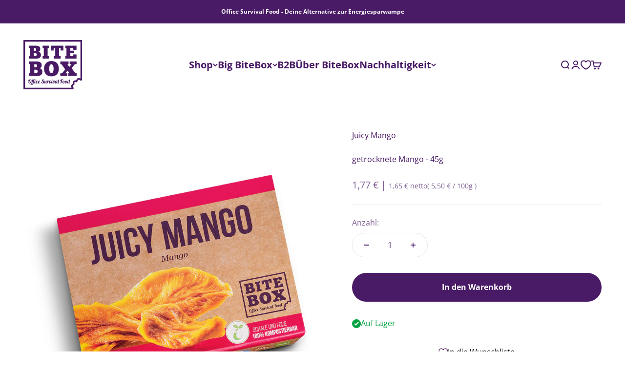

--- FILE ---
content_type: text/html; charset=utf-8
request_url: https://bitebox.com/de-pt/collections/snacks-in-schalen-getrocknete-fruchte/products/juicy-mango
body_size: 48017
content:
<!doctype html>

<html class="no-js" lang="de" dir="ltr">
  <head>
    
    <meta charset="utf-8">
    <meta name="viewport" content="width=device-width, initial-scale=1.0, height=device-height, minimum-scale=1.0, maximum-scale=1.0">
    <meta name="theme-color" content="#ffffff">

    <title>getrocknete Mango - Juicy Mango</title><meta name="description" content="Juicy Mango ist ein echtes Naturtalent. Die fruchtig-saftigen Mangostreifen sind natürlich süß im Geschmack und somit eine gute Alternative zu Süßigkeiten. Neben dem tropischen Geschmack bringt Juicy Mango noch eine Menge an Vitaminen und Mineralstoffen mit. Damit du die saftige Frucht so richtig genießen kannst, achte"><link rel="canonical" href="https://bitebox.com/de-pt/products/juicy-mango"><link rel="shortcut icon" href="//bitebox.com/cdn/shop/files/BiteBox_Favicon_B_rund.png?v=1714118067&width=96">
      <link rel="apple-touch-icon" href="//bitebox.com/cdn/shop/files/BiteBox_Favicon_B_rund.png?v=1714118067&width=180"><link rel="preconnect" href="https://cdn.shopify.com">
    <link rel="preconnect" href="https://fonts.shopifycdn.com" crossorigin>
    <link rel="dns-prefetch" href="https://productreviews.shopifycdn.com"><link rel="preload" href="//bitebox.com/cdn/fonts/open_sans/opensans_n4.c32e4d4eca5273f6d4ee95ddf54b5bbb75fc9b61.woff2" as="font" type="font/woff2" crossorigin><link rel="preload" href="//bitebox.com/cdn/fonts/open_sans/opensans_n4.c32e4d4eca5273f6d4ee95ddf54b5bbb75fc9b61.woff2" as="font" type="font/woff2" crossorigin>



















<meta property="og:type" content="product">
  <meta property="og:title" content="Juicy Mango">
  <meta property="product:price:amount" content="1,65">
  <meta property="product:price:currency" content="EUR"><meta property="og:image" content="http://bitebox.com/cdn/shop/files/BiteBox_Verpackungen_JuicyMango.jpg?v=1711577049&width=2048">
  <meta property="og:image:secure_url" content="https://bitebox.com/cdn/shop/files/BiteBox_Verpackungen_JuicyMango.jpg?v=1711577049&width=2048">
  <meta property="og:image:width" content="1200">
  <meta property="og:image:height" content="1200"><meta property="og:description" content="Juicy Mango ist ein echtes Naturtalent. Die fruchtig-saftigen Mangostreifen sind natürlich süß im Geschmack und somit eine gute Alternative zu Süßigkeiten. Neben dem tropischen Geschmack bringt Juicy Mango noch eine Menge an Vitaminen und Mineralstoffen mit. Damit du die saftige Frucht so richtig genießen kannst, achte"><meta property="og:url" content="https://bitebox.com/de-pt/products/juicy-mango">
<meta property="og:site_name" content="BiteBox"><meta name="twitter:card" content="summary"><meta name="twitter:title" content="Juicy Mango">
  <meta name="twitter:description" content="Juicy Mango ist ein echtes Naturtalent. Die fruchtig-saftigen Mangostreifen sind natürlich süß im Geschmack und somit eine gute Alternative zu Süßigkeiten. Neben dem tropischen Geschmack bringt Juicy Mango noch eine Menge an Vitaminen und Mineralstoffen mit. Damit du die saftige Frucht so richtig genießen kannst, achten wir auf besonders große Stücke, die natürlich ohne Zuckerzusatz und mit einer leuchtend orangen Farbe für ein optimales sinnliches Erlebnis sorgen! Wenn du eine kleine gedankliche Auszeit vom stressigen Berufsalltag haben möchtest ist Juicy Mango genau richtig. Let´s get juicy!
Zutaten:Mango (getrocknet)"><meta name="twitter:image" content="https://bitebox.com/cdn/shop/files/BiteBox_Verpackungen_JuicyMango.jpg?crop=center&height=1200&v=1711577049&width=1200">
  <meta name="twitter:image:alt" content="">




















  <script type="application/ld+json">
  {
    "@context": "https://schema.org",
    "@type": "Product",
    "productID": 4700349431886,
    "offers": [


















{
          "@type": "Offer",
          "name": "Juicy Mango",
          "availability":"https://schema.org/InStock",
          "price": 1.65,
          "priceCurrency": "EUR",
          "priceValidUntil": "2026-02-04","sku": "EAN 4260347080738","gtin": "4260347080738","url": "https://bitebox.com/de-pt/products/juicy-mango?variant=32210764562510"
        }
],"brand": {
      "@type": "Brand",
      "name": "BiteBox"
    },
    "name": "Juicy Mango",
    "description": "Juicy Mango ist ein echtes Naturtalent. Die fruchtig-saftigen Mangostreifen sind natürlich süß im Geschmack und somit eine gute Alternative zu Süßigkeiten. Neben dem tropischen Geschmack bringt Juicy Mango noch eine Menge an Vitaminen und Mineralstoffen mit. Damit du die saftige Frucht so richtig genießen kannst, achten wir auf besonders große Stücke, die natürlich ohne Zuckerzusatz und mit einer leuchtend orangen Farbe für ein optimales sinnliches Erlebnis sorgen! Wenn du eine kleine gedankliche Auszeit vom stressigen Berufsalltag haben möchtest ist Juicy Mango genau richtig. Let´s get juicy!\nZutaten:Mango (getrocknet)",
    "category": "",
    "url": "https://bitebox.com/de-pt/products/juicy-mango",
    "sku": "EAN 4260347080738","gtin": "4260347080738","weight": {
        "@type": "QuantitativeValue",
        "unitCode": "g",
        "value": 37.0
      },"image": {
      "@type": "ImageObject",
      "url": "https://bitebox.com/cdn/shop/files/BiteBox_Verpackungen_JuicyMango.jpg?v=1711577049&width=1024",
      "image": "https://bitebox.com/cdn/shop/files/BiteBox_Verpackungen_JuicyMango.jpg?v=1711577049&width=1024",
      "name": "",
      "width": "1024",
      "height": "1024"
    }
  }
  </script>



  <script type="application/ld+json">
  {
    "@context": "https://schema.org",
    "@type": "BreadcrumbList",
  "itemListElement": [{
      "@type": "ListItem",
      "position": 1,
      "name": "Home",
      "item": "https://bitebox.com"
    },{
          "@type": "ListItem",
          "position": 2,
          "name": "GETROCKNETE FRÜCHTE",
          "item": "https://bitebox.com/de-pt/collections/snacks-in-schalen-getrocknete-fruchte"
        }, {
          "@type": "ListItem",
          "position": 3,
          "name": "Juicy Mango",
          "item": "https://bitebox.com/de-pt/products/juicy-mango"
        }]
  }
  </script>

<style>/* Typography (heading) */
  @font-face {
  font-family: "Open Sans";
  font-weight: 400;
  font-style: normal;
  font-display: fallback;
  src: url("//bitebox.com/cdn/fonts/open_sans/opensans_n4.c32e4d4eca5273f6d4ee95ddf54b5bbb75fc9b61.woff2") format("woff2"),
       url("//bitebox.com/cdn/fonts/open_sans/opensans_n4.5f3406f8d94162b37bfa232b486ac93ee892406d.woff") format("woff");
}

@font-face {
  font-family: "Open Sans";
  font-weight: 400;
  font-style: italic;
  font-display: fallback;
  src: url("//bitebox.com/cdn/fonts/open_sans/opensans_i4.6f1d45f7a46916cc95c694aab32ecbf7509cbf33.woff2") format("woff2"),
       url("//bitebox.com/cdn/fonts/open_sans/opensans_i4.4efaa52d5a57aa9a57c1556cc2b7465d18839daa.woff") format("woff");
}

/* Typography (body) */
  @font-face {
  font-family: "Open Sans";
  font-weight: 400;
  font-style: normal;
  font-display: fallback;
  src: url("//bitebox.com/cdn/fonts/open_sans/opensans_n4.c32e4d4eca5273f6d4ee95ddf54b5bbb75fc9b61.woff2") format("woff2"),
       url("//bitebox.com/cdn/fonts/open_sans/opensans_n4.5f3406f8d94162b37bfa232b486ac93ee892406d.woff") format("woff");
}

@font-face {
  font-family: "Open Sans";
  font-weight: 400;
  font-style: italic;
  font-display: fallback;
  src: url("//bitebox.com/cdn/fonts/open_sans/opensans_i4.6f1d45f7a46916cc95c694aab32ecbf7509cbf33.woff2") format("woff2"),
       url("//bitebox.com/cdn/fonts/open_sans/opensans_i4.4efaa52d5a57aa9a57c1556cc2b7465d18839daa.woff") format("woff");
}

@font-face {
  font-family: "Open Sans";
  font-weight: 700;
  font-style: normal;
  font-display: fallback;
  src: url("//bitebox.com/cdn/fonts/open_sans/opensans_n7.a9393be1574ea8606c68f4441806b2711d0d13e4.woff2") format("woff2"),
       url("//bitebox.com/cdn/fonts/open_sans/opensans_n7.7b8af34a6ebf52beb1a4c1d8c73ad6910ec2e553.woff") format("woff");
}

@font-face {
  font-family: "Open Sans";
  font-weight: 700;
  font-style: italic;
  font-display: fallback;
  src: url("//bitebox.com/cdn/fonts/open_sans/opensans_i7.916ced2e2ce15f7fcd95d196601a15e7b89ee9a4.woff2") format("woff2"),
       url("//bitebox.com/cdn/fonts/open_sans/opensans_i7.99a9cff8c86ea65461de497ade3d515a98f8b32a.woff") format("woff");
}

:root {
    /**
     * ---------------------------------------------------------------------
     * SPACING VARIABLES
     *
     * We are using a spacing inspired from frameworks like Tailwind CSS.
     * ---------------------------------------------------------------------
     */
    --spacing-0-5: 0.125rem; /* 2px */
    --spacing-1: 0.25rem; /* 4px */
    --spacing-1-5: 0.375rem; /* 6px */
    --spacing-2: 0.5rem; /* 8px */
    --spacing-2-5: 0.625rem; /* 10px */
    --spacing-3: 0.75rem; /* 12px */
    --spacing-3-5: 0.875rem; /* 14px */
    --spacing-4: 1rem; /* 16px */
    --spacing-4-5: 1.125rem; /* 18px */
    --spacing-5: 1.25rem; /* 20px */
    --spacing-5-5: 1.375rem; /* 22px */
    --spacing-6: 1.5rem; /* 24px */
    --spacing-6-5: 1.625rem; /* 26px */
    --spacing-7: 1.75rem; /* 28px */
    --spacing-7-5: 1.875rem; /* 30px */
    --spacing-8: 2rem; /* 32px */
    --spacing-8-5: 2.125rem; /* 34px */
    --spacing-9: 2.25rem; /* 36px */
    --spacing-9-5: 2.375rem; /* 38px */
    --spacing-10: 2.5rem; /* 40px */
    --spacing-11: 2.75rem; /* 44px */
    --spacing-12: 3rem; /* 48px */
    --spacing-14: 3.5rem; /* 56px */
    --spacing-16: 4rem; /* 64px */
    --spacing-18: 4.5rem; /* 72px */
    --spacing-20: 5rem; /* 80px */
    --spacing-24: 6rem; /* 96px */
    --spacing-28: 7rem; /* 112px */
    --spacing-32: 8rem; /* 128px */
    --spacing-36: 9rem; /* 144px */
    --spacing-40: 10rem; /* 160px */
    --spacing-44: 11rem; /* 176px */
    --spacing-48: 12rem; /* 192px */
    --spacing-52: 13rem; /* 208px */
    --spacing-56: 14rem; /* 224px */
    --spacing-60: 15rem; /* 240px */
    --spacing-64: 16rem; /* 256px */
    --spacing-72: 18rem; /* 288px */
    --spacing-80: 20rem; /* 320px */
    --spacing-96: 24rem; /* 384px */

    /* Container */
    --container-max-width: 1420px;
    --container-narrow-max-width: 1170px;
    --container-gutter: var(--spacing-5);
    --section-outer-spacing-block: var(--spacing-12);
    --section-inner-max-spacing-block: var(--spacing-10);
    --section-inner-spacing-inline: var(--container-gutter);
    --section-stack-spacing-block: var(--spacing-8);

    /* Grid gutter */
    --grid-gutter: var(--spacing-5);

    /* Product list settings */
    --product-list-row-gap: var(--spacing-8);
    --product-list-column-gap: var(--grid-gutter);

    /* Form settings */
    --input-gap: var(--spacing-2);
    --input-height: 2.625rem;
    --input-padding-inline: var(--spacing-4);

    /* Other sizes */
    --sticky-area-height: calc(var(--sticky-announcement-bar-enabled, 0) * var(--announcement-bar-height, 0px) + var(--sticky-header-enabled, 0) * var(--header-height, 0px));

    /* RTL support */
    --transform-logical-flip: 1;
    --transform-origin-start: left;
    --transform-origin-end: right;

    /**
     * ---------------------------------------------------------------------
     * TYPOGRAPHY
     * ---------------------------------------------------------------------
     */

    /* Font properties */
    --heading-font-family: "Open Sans", sans-serif;
    --heading-font-weight: 400;
    --heading-font-style: normal;
    --heading-text-transform: normal;
    --heading-letter-spacing: -0.02em;
    --text-font-family: "Open Sans", sans-serif;
    --text-font-weight: 400;
    --text-font-style: normal;
    --text-letter-spacing: 0.0em;

    /* Font sizes */
    --text-h0: 3rem;
    --text-h1: 2.5rem;
    --text-h2: 2rem;
    --text-h3: 1.5rem;
    --text-h4: 1.375rem;
    --text-h5: 1.125rem;
    --text-h6: 1rem;
    --text-xs: 0.6875rem;
    --text-sm: 0.75rem;
    --text-base: 0.875rem;
    --text-lg: 1.125rem;

    /**
     * ---------------------------------------------------------------------
     * COLORS
     * ---------------------------------------------------------------------
     */

    /* Color settings */--accent: 73 26 102;
    --text-primary: 73 26 102;
    --background-primary: 255 255 255;
    --dialog-background: 255 255 255;
    --border-color: var(--text-color, var(--text-primary)) / 0.12;

    /* Button colors */
    --button-background-primary: 73 26 102;
    --button-text-primary: 255 255 255;
    --button-background-secondary: 73 26 102;
    --button-text-secondary: 255 255 255;

    /* Status colors */
    --success-background: 224 244 232;
    --success-text: 0 163 65;
    --warning-background: 255 246 233;
    --warning-text: 255 183 74;
    --error-background: 254 231 231;
    --error-text: 248 58 58;

    /* Product colors */
    --on-sale-text: 248 58 58;
    --on-sale-badge-background: 248 58 58;
    --on-sale-badge-text: 255 255 255;
    --sold-out-badge-background: 0 0 0;
    --sold-out-badge-text: 255 255 255;
    --primary-badge-background: 7 204 22;
    --primary-badge-text: 255 255 255;
    --star-color: 255 183 74;
    --product-card-background: 255 255 255;
    --product-card-text: 73 26 102;

    /* Header colors */
    --header-background: 255 255 255;
    --header-text: 73 26 102;

    /* Footer colors */
    --footer-background: 73 26 102;
    --footer-text: 255 255 255;

    /* Rounded variables (used for border radius) */
    --rounded-xs: 0.25rem;
    --rounded-sm: 0.375rem;
    --rounded: 0.75rem;
    --rounded-lg: 1.5rem;
    --rounded-full: 9999px;

    --rounded-button: 3.75rem;
    --rounded-input: 0.5rem;

    /* Box shadow */
    --shadow-sm: 0 2px 8px rgb(var(--text-primary) / 0.1);
    --shadow: 0 5px 15px rgb(var(--text-primary) / 0.1);
    --shadow-md: 0 5px 30px rgb(var(--text-primary) / 0.1);
    --shadow-block: 0px 18px 50px rgb(var(--text-primary) / 0.1);

    /**
     * ---------------------------------------------------------------------
     * OTHER
     * ---------------------------------------------------------------------
     */

    --cursor-close-svg-url: url(//bitebox.com/cdn/shop/t/24/assets/cursor-close.svg?v=147174565022153725511718172628);
    --cursor-zoom-in-svg-url: url(//bitebox.com/cdn/shop/t/24/assets/cursor-zoom-in.svg?v=154953035094101115921718172628);
    --cursor-zoom-out-svg-url: url(//bitebox.com/cdn/shop/t/24/assets/cursor-zoom-out.svg?v=16155520337305705181718172628);
    --checkmark-svg-url: url(//bitebox.com/cdn/shop/t/24/assets/checkmark.svg?v=77552481021870063511718172628);
  }

  [dir="rtl"]:root {
    /* RTL support */
    --transform-logical-flip: -1;
    --transform-origin-start: right;
    --transform-origin-end: left;
  }

  @media screen and (min-width: 700px) {
    :root {
      /* Typography (font size) */
      --text-h0: 4rem;
      --text-h1: 3rem;
      --text-h2: 2.5rem;
      --text-h3: 2rem;
      --text-h4: 1.625rem;
      --text-h5: 1.25rem;
      --text-h6: 1.125rem;

      --text-xs: 0.75rem;
      --text-sm: 0.875rem;
      --text-base: 1.0rem;
      --text-lg: 1.25rem;

      /* Spacing */
      --container-gutter: 2rem;
      --section-outer-spacing-block: var(--spacing-16);
      --section-inner-max-spacing-block: var(--spacing-12);
      --section-inner-spacing-inline: var(--spacing-12);
      --section-stack-spacing-block: var(--spacing-12);

      /* Grid gutter */
      --grid-gutter: var(--spacing-6);

      /* Product list settings */
      --product-list-row-gap: var(--spacing-12);

      /* Form settings */
      --input-gap: 1rem;
      --input-height: 3.125rem;
      --input-padding-inline: var(--spacing-5);
    }
  }

  @media screen and (min-width: 1000px) {
    :root {
      /* Spacing settings */
      --container-gutter: var(--spacing-12);
      --section-outer-spacing-block: var(--spacing-18);
      --section-inner-max-spacing-block: var(--spacing-16);
      --section-inner-spacing-inline: var(--spacing-16);
      --section-stack-spacing-block: var(--spacing-12);
    }
  }

  @media screen and (min-width: 1150px) {
    :root {
      /* Spacing settings */
      --container-gutter: var(--spacing-12);
      --section-outer-spacing-block: var(--spacing-20);
      --section-inner-max-spacing-block: var(--spacing-16);
      --section-inner-spacing-inline: var(--spacing-16);
      --section-stack-spacing-block: var(--spacing-12);
    }
  }

  @media screen and (min-width: 1400px) {
    :root {
      /* Typography (font size) */
      --text-h0: 5rem;
      --text-h1: 3.75rem;
      --text-h2: 3rem;
      --text-h3: 2.25rem;
      --text-h4: 2rem;
      --text-h5: 1.5rem;
      --text-h6: 1.25rem;

      --section-outer-spacing-block: var(--spacing-24);
      --section-inner-max-spacing-block: var(--spacing-18);
      --section-inner-spacing-inline: var(--spacing-18);
    }
  }

  @media screen and (min-width: 1600px) {
    :root {
      --section-outer-spacing-block: var(--spacing-24);
      --section-inner-max-spacing-block: var(--spacing-20);
      --section-inner-spacing-inline: var(--spacing-20);
    }
  }

  /**
   * ---------------------------------------------------------------------
   * LIQUID DEPENDANT CSS
   *
   * Our main CSS is Liquid free, but some very specific features depend on
   * theme settings, so we have them here
   * ---------------------------------------------------------------------
   */@media screen and (pointer: fine) {
        .button:not([disabled]):hover, .btn:not([disabled]):hover, .shopify-payment-button__button--unbranded:not([disabled]):hover {
          --button-background-opacity: 0.85;
        }

        .button--subdued:not([disabled]):hover {
          --button-background: var(--text-color) / .05 !important;
        }
      }</style><script>
  document.documentElement.classList.replace('no-js', 'js');

  // This allows to expose several variables to the global scope, to be used in scripts
  window.themeVariables = {
    settings: {
      showPageTransition: true,
      headingApparition: "split_clip",
      pageType: "product",
      moneyFormat: "{{amount_with_comma_separator}} €",
      moneyWithCurrencyFormat: "{{amount_with_comma_separator}} €",
      currencyCodeEnabled: false,
      cartType: "drawer",
      showDiscount: true,
      discountMode: "saving"
    },

    strings: {
      accessibilityClose: "Schließen",
      accessibilityNext: "Vor",
      accessibilityPrevious: "Zurück",
      addToCartButton: "In den Warenkorb",
      soldOutButton: "Ausverkauft",
      preOrderButton: "Vorbestellen",
      unavailableButton: "Nicht verfügbar",
      closeGallery: "Galerie schließen",
      zoomGallery: "Bild vergrößern",
      errorGallery: "Bild kann nicht geladen werden",
      soldOutBadge: "Ausverkauft",
      discountBadge: "Spare @@",
      sku: "SKU:",
      searchNoResults: "Keine Treffer",
      addOrderNote: "Bestellhinweis hinzufügen",
      editOrderNote: "Bestellhinweis bearbeiten",
      shippingEstimatorNoResults: "Tut uns leid, aber wir verschicken leider nicht an deine Adresse.",
      shippingEstimatorOneResult: "Für deine Adresse gibt es einen Versandtarif:",
      shippingEstimatorMultipleResults: "Für deine Adresse gibt es mehrere Versandtarife:",
      shippingEstimatorError: "Beim Berechnen der Versandkosten ist ein Fehler aufgetreten:"
    },

    breakpoints: {
      'sm': 'screen and (min-width: 700px)',
      'md': 'screen and (min-width: 1000px)',
      'lg': 'screen and (min-width: 1150px)',
      'xl': 'screen and (min-width: 1400px)',

      'sm-max': 'screen and (max-width: 699px)',
      'md-max': 'screen and (max-width: 999px)',
      'lg-max': 'screen and (max-width: 1149px)',
      'xl-max': 'screen and (max-width: 1399px)'
    }
  };window.addEventListener('DOMContentLoaded', () => {
      const isReloaded = (window.performance.navigation && window.performance.navigation.type === 1) || window.performance.getEntriesByType('navigation').map((nav) => nav.type).includes('reload');

      if ('animate' in document.documentElement && window.matchMedia('(prefers-reduced-motion: no-preference)').matches && document.referrer.includes(location.host) && !isReloaded) {
        document.body.animate({opacity: [0, 1]}, {duration: 115, fill: 'forwards'});
      }
    });

    window.addEventListener('pageshow', (event) => {
      document.body.classList.remove('page-transition');

      if (event.persisted) {
        document.body.animate({opacity: [0, 1]}, {duration: 0, fill: 'forwards'});
      }
    });// For detecting native share
  document.documentElement.classList.add(`native-share--${navigator.share ? 'enabled' : 'disabled'}`);// We save the product ID in local storage to be eventually used for recently viewed section
    try {
      const recentlyViewedProducts = new Set(JSON.parse(localStorage.getItem('theme:recently-viewed-products') || '[]'));

      recentlyViewedProducts.delete(4700349431886); // Delete first to re-move the product
      recentlyViewedProducts.add(4700349431886);

      localStorage.setItem('theme:recently-viewed-products', JSON.stringify(Array.from(recentlyViewedProducts.values()).reverse()));
    } catch (e) {
      // Safari in private mode does not allow setting item, we silently fail
    }</script><script type="module" src="//bitebox.com/cdn/shop/t/24/assets/vendor.min.js?v=114992621884149252901718172611"></script>
    <script type="module" src="//bitebox.com/cdn/shop/t/24/assets/theme.js?v=175073223029912135431718172629"></script>
    <script type="module" src="//bitebox.com/cdn/shop/t/24/assets/sections.js?v=162534100718405602491719581484"></script>

    <script>window.performance && window.performance.mark && window.performance.mark('shopify.content_for_header.start');</script><meta name="google-site-verification" content="9DUeBbMpIz7xf4figDBeDvQ8eRqj5DiYLppvbQvhXhA">
<meta id="shopify-digital-wallet" name="shopify-digital-wallet" content="/28835709006/digital_wallets/dialog">
<meta name="shopify-checkout-api-token" content="abbfac8d2ec20019da991126927b6249">
<meta id="in-context-paypal-metadata" data-shop-id="28835709006" data-venmo-supported="false" data-environment="production" data-locale="de_DE" data-paypal-v4="true" data-currency="EUR">
<link rel="alternate" hreflang="x-default" href="https://bitebox.com/products/juicy-mango">
<link rel="alternate" hreflang="de" href="https://bitebox.com/products/juicy-mango">
<link rel="alternate" hreflang="de-FR" href="https://bitebox.com/de-fr/products/juicy-mango">
<link rel="alternate" hreflang="de-AT" href="https://bitebox.com/de-at/products/juicy-mango">
<link rel="alternate" hreflang="de-PT" href="https://bitebox.com/de-pt/products/juicy-mango">
<link rel="alternate" type="application/json+oembed" href="https://bitebox.com/de-pt/products/juicy-mango.oembed">
<script async="async" src="/checkouts/internal/preloads.js?locale=de-PT"></script>
<link rel="preconnect" href="https://shop.app" crossorigin="anonymous">
<script async="async" src="https://shop.app/checkouts/internal/preloads.js?locale=de-PT&shop_id=28835709006" crossorigin="anonymous"></script>
<script id="apple-pay-shop-capabilities" type="application/json">{"shopId":28835709006,"countryCode":"DE","currencyCode":"EUR","merchantCapabilities":["supports3DS"],"merchantId":"gid:\/\/shopify\/Shop\/28835709006","merchantName":"BiteBox","requiredBillingContactFields":["postalAddress","email"],"requiredShippingContactFields":["postalAddress","email"],"shippingType":"shipping","supportedNetworks":["visa","maestro","masterCard","amex"],"total":{"type":"pending","label":"BiteBox","amount":"1.00"},"shopifyPaymentsEnabled":true,"supportsSubscriptions":true}</script>
<script id="shopify-features" type="application/json">{"accessToken":"abbfac8d2ec20019da991126927b6249","betas":["rich-media-storefront-analytics"],"domain":"bitebox.com","predictiveSearch":true,"shopId":28835709006,"locale":"de"}</script>
<script>var Shopify = Shopify || {};
Shopify.shop = "bitebox-store.myshopify.com";
Shopify.locale = "de";
Shopify.currency = {"active":"EUR","rate":"1.0"};
Shopify.country = "PT";
Shopify.theme = {"name":"apoio-bitebox\/main B2B Wholes with WC - 2024-06-12","id":152355635464,"schema_name":"Impact","schema_version":"5.1.0","theme_store_id":null,"role":"main"};
Shopify.theme.handle = "null";
Shopify.theme.style = {"id":null,"handle":null};
Shopify.cdnHost = "bitebox.com/cdn";
Shopify.routes = Shopify.routes || {};
Shopify.routes.root = "/de-pt/";</script>
<script type="module">!function(o){(o.Shopify=o.Shopify||{}).modules=!0}(window);</script>
<script>!function(o){function n(){var o=[];function n(){o.push(Array.prototype.slice.apply(arguments))}return n.q=o,n}var t=o.Shopify=o.Shopify||{};t.loadFeatures=n(),t.autoloadFeatures=n()}(window);</script>
<script>
  window.ShopifyPay = window.ShopifyPay || {};
  window.ShopifyPay.apiHost = "shop.app\/pay";
  window.ShopifyPay.redirectState = null;
</script>
<script id="shop-js-analytics" type="application/json">{"pageType":"product"}</script>
<script defer="defer" async type="module" src="//bitebox.com/cdn/shopifycloud/shop-js/modules/v2/client.init-shop-cart-sync_e98Ab_XN.de.esm.js"></script>
<script defer="defer" async type="module" src="//bitebox.com/cdn/shopifycloud/shop-js/modules/v2/chunk.common_Pcw9EP95.esm.js"></script>
<script defer="defer" async type="module" src="//bitebox.com/cdn/shopifycloud/shop-js/modules/v2/chunk.modal_CzmY4ZhL.esm.js"></script>
<script type="module">
  await import("//bitebox.com/cdn/shopifycloud/shop-js/modules/v2/client.init-shop-cart-sync_e98Ab_XN.de.esm.js");
await import("//bitebox.com/cdn/shopifycloud/shop-js/modules/v2/chunk.common_Pcw9EP95.esm.js");
await import("//bitebox.com/cdn/shopifycloud/shop-js/modules/v2/chunk.modal_CzmY4ZhL.esm.js");

  window.Shopify.SignInWithShop?.initShopCartSync?.({"fedCMEnabled":true,"windoidEnabled":true});

</script>
<script>
  window.Shopify = window.Shopify || {};
  if (!window.Shopify.featureAssets) window.Shopify.featureAssets = {};
  window.Shopify.featureAssets['shop-js'] = {"shop-cart-sync":["modules/v2/client.shop-cart-sync_DazCVyJ3.de.esm.js","modules/v2/chunk.common_Pcw9EP95.esm.js","modules/v2/chunk.modal_CzmY4ZhL.esm.js"],"init-fed-cm":["modules/v2/client.init-fed-cm_D0AulfmK.de.esm.js","modules/v2/chunk.common_Pcw9EP95.esm.js","modules/v2/chunk.modal_CzmY4ZhL.esm.js"],"shop-cash-offers":["modules/v2/client.shop-cash-offers_BISyWFEA.de.esm.js","modules/v2/chunk.common_Pcw9EP95.esm.js","modules/v2/chunk.modal_CzmY4ZhL.esm.js"],"shop-login-button":["modules/v2/client.shop-login-button_D_c1vx_E.de.esm.js","modules/v2/chunk.common_Pcw9EP95.esm.js","modules/v2/chunk.modal_CzmY4ZhL.esm.js"],"pay-button":["modules/v2/client.pay-button_CHADzJ4g.de.esm.js","modules/v2/chunk.common_Pcw9EP95.esm.js","modules/v2/chunk.modal_CzmY4ZhL.esm.js"],"shop-button":["modules/v2/client.shop-button_CQnD2U3v.de.esm.js","modules/v2/chunk.common_Pcw9EP95.esm.js","modules/v2/chunk.modal_CzmY4ZhL.esm.js"],"avatar":["modules/v2/client.avatar_BTnouDA3.de.esm.js"],"init-windoid":["modules/v2/client.init-windoid_CmA0-hrC.de.esm.js","modules/v2/chunk.common_Pcw9EP95.esm.js","modules/v2/chunk.modal_CzmY4ZhL.esm.js"],"init-shop-for-new-customer-accounts":["modules/v2/client.init-shop-for-new-customer-accounts_BCzC_Mib.de.esm.js","modules/v2/client.shop-login-button_D_c1vx_E.de.esm.js","modules/v2/chunk.common_Pcw9EP95.esm.js","modules/v2/chunk.modal_CzmY4ZhL.esm.js"],"init-shop-email-lookup-coordinator":["modules/v2/client.init-shop-email-lookup-coordinator_DYzOit4u.de.esm.js","modules/v2/chunk.common_Pcw9EP95.esm.js","modules/v2/chunk.modal_CzmY4ZhL.esm.js"],"init-shop-cart-sync":["modules/v2/client.init-shop-cart-sync_e98Ab_XN.de.esm.js","modules/v2/chunk.common_Pcw9EP95.esm.js","modules/v2/chunk.modal_CzmY4ZhL.esm.js"],"shop-toast-manager":["modules/v2/client.shop-toast-manager_Bc-1elH8.de.esm.js","modules/v2/chunk.common_Pcw9EP95.esm.js","modules/v2/chunk.modal_CzmY4ZhL.esm.js"],"init-customer-accounts":["modules/v2/client.init-customer-accounts_CqlRHmZs.de.esm.js","modules/v2/client.shop-login-button_D_c1vx_E.de.esm.js","modules/v2/chunk.common_Pcw9EP95.esm.js","modules/v2/chunk.modal_CzmY4ZhL.esm.js"],"init-customer-accounts-sign-up":["modules/v2/client.init-customer-accounts-sign-up_DZmBw6yB.de.esm.js","modules/v2/client.shop-login-button_D_c1vx_E.de.esm.js","modules/v2/chunk.common_Pcw9EP95.esm.js","modules/v2/chunk.modal_CzmY4ZhL.esm.js"],"shop-follow-button":["modules/v2/client.shop-follow-button_Cx-w7rSq.de.esm.js","modules/v2/chunk.common_Pcw9EP95.esm.js","modules/v2/chunk.modal_CzmY4ZhL.esm.js"],"checkout-modal":["modules/v2/client.checkout-modal_Djjmh8qM.de.esm.js","modules/v2/chunk.common_Pcw9EP95.esm.js","modules/v2/chunk.modal_CzmY4ZhL.esm.js"],"shop-login":["modules/v2/client.shop-login_DMZMgoZf.de.esm.js","modules/v2/chunk.common_Pcw9EP95.esm.js","modules/v2/chunk.modal_CzmY4ZhL.esm.js"],"lead-capture":["modules/v2/client.lead-capture_SqejaEd8.de.esm.js","modules/v2/chunk.common_Pcw9EP95.esm.js","modules/v2/chunk.modal_CzmY4ZhL.esm.js"],"payment-terms":["modules/v2/client.payment-terms_DUeEqFTJ.de.esm.js","modules/v2/chunk.common_Pcw9EP95.esm.js","modules/v2/chunk.modal_CzmY4ZhL.esm.js"]};
</script>
<script>(function() {
  var isLoaded = false;
  function asyncLoad() {
    if (isLoaded) return;
    isLoaded = true;
    var urls = ["https:\/\/chimpstatic.com\/mcjs-connected\/js\/users\/33a48ba8b327724258b90f47a\/a1096d3aaf326a33a77196512.js?shop=bitebox-store.myshopify.com","https:\/\/reorder-master.hulkapps.com\/reorderjs\/re-order.js?1687778214\u0026shop=bitebox-store.myshopify.com","https:\/\/sdks.automizely.com\/conversions\/v1\/conversions.js?app_connection_id=6efecd3c765849e19c7921a77a1fe98e\u0026mapped_org_id=b837881bcef6a82790894d44a42e8ac2_v1\u0026shop=bitebox-store.myshopify.com","https:\/\/widgets.automizely.com\/loyalty\/v1\/main.js?connection_id=0251cadbf902458fb003dadbc87bcd3d\u0026mapped_org_id=b837881bcef6a82790894d44a42e8ac2_v1\u0026shop=bitebox-store.myshopify.com","https:\/\/widgets.automizely.com\/pages\/v1\/pages.js?store_connection_id=b765fb10aa1c466981850643b7f4a44f\u0026mapped_org_id=b837881bcef6a82790894d44a42e8ac2_v1\u0026shop=bitebox-store.myshopify.com"];
    for (var i = 0; i < urls.length; i++) {
      var s = document.createElement('script');
      s.type = 'text/javascript';
      s.async = true;
      s.src = urls[i];
      var x = document.getElementsByTagName('script')[0];
      x.parentNode.insertBefore(s, x);
    }
  };
  if(window.attachEvent) {
    window.attachEvent('onload', asyncLoad);
  } else {
    window.addEventListener('load', asyncLoad, false);
  }
})();</script>
<script id="__st">var __st={"a":28835709006,"offset":3600,"reqid":"7f46cf47-b059-41c7-a873-5bc48a2445b7-1769311488","pageurl":"bitebox.com\/de-pt\/collections\/snacks-in-schalen-getrocknete-fruchte\/products\/juicy-mango","u":"ecdee7dea14a","p":"product","rtyp":"product","rid":4700349431886};</script>
<script>window.ShopifyPaypalV4VisibilityTracking = true;</script>
<script id="captcha-bootstrap">!function(){'use strict';const t='contact',e='account',n='new_comment',o=[[t,t],['blogs',n],['comments',n],[t,'customer']],c=[[e,'customer_login'],[e,'guest_login'],[e,'recover_customer_password'],[e,'create_customer']],r=t=>t.map((([t,e])=>`form[action*='/${t}']:not([data-nocaptcha='true']) input[name='form_type'][value='${e}']`)).join(','),a=t=>()=>t?[...document.querySelectorAll(t)].map((t=>t.form)):[];function s(){const t=[...o],e=r(t);return a(e)}const i='password',u='form_key',d=['recaptcha-v3-token','g-recaptcha-response','h-captcha-response',i],f=()=>{try{return window.sessionStorage}catch{return}},m='__shopify_v',_=t=>t.elements[u];function p(t,e,n=!1){try{const o=window.sessionStorage,c=JSON.parse(o.getItem(e)),{data:r}=function(t){const{data:e,action:n}=t;return t[m]||n?{data:e,action:n}:{data:t,action:n}}(c);for(const[e,n]of Object.entries(r))t.elements[e]&&(t.elements[e].value=n);n&&o.removeItem(e)}catch(o){console.error('form repopulation failed',{error:o})}}const l='form_type',E='cptcha';function T(t){t.dataset[E]=!0}const w=window,h=w.document,L='Shopify',v='ce_forms',y='captcha';let A=!1;((t,e)=>{const n=(g='f06e6c50-85a8-45c8-87d0-21a2b65856fe',I='https://cdn.shopify.com/shopifycloud/storefront-forms-hcaptcha/ce_storefront_forms_captcha_hcaptcha.v1.5.2.iife.js',D={infoText:'Durch hCaptcha geschützt',privacyText:'Datenschutz',termsText:'Allgemeine Geschäftsbedingungen'},(t,e,n)=>{const o=w[L][v],c=o.bindForm;if(c)return c(t,g,e,D).then(n);var r;o.q.push([[t,g,e,D],n]),r=I,A||(h.body.append(Object.assign(h.createElement('script'),{id:'captcha-provider',async:!0,src:r})),A=!0)});var g,I,D;w[L]=w[L]||{},w[L][v]=w[L][v]||{},w[L][v].q=[],w[L][y]=w[L][y]||{},w[L][y].protect=function(t,e){n(t,void 0,e),T(t)},Object.freeze(w[L][y]),function(t,e,n,w,h,L){const[v,y,A,g]=function(t,e,n){const i=e?o:[],u=t?c:[],d=[...i,...u],f=r(d),m=r(i),_=r(d.filter((([t,e])=>n.includes(e))));return[a(f),a(m),a(_),s()]}(w,h,L),I=t=>{const e=t.target;return e instanceof HTMLFormElement?e:e&&e.form},D=t=>v().includes(t);t.addEventListener('submit',(t=>{const e=I(t);if(!e)return;const n=D(e)&&!e.dataset.hcaptchaBound&&!e.dataset.recaptchaBound,o=_(e),c=g().includes(e)&&(!o||!o.value);(n||c)&&t.preventDefault(),c&&!n&&(function(t){try{if(!f())return;!function(t){const e=f();if(!e)return;const n=_(t);if(!n)return;const o=n.value;o&&e.removeItem(o)}(t);const e=Array.from(Array(32),(()=>Math.random().toString(36)[2])).join('');!function(t,e){_(t)||t.append(Object.assign(document.createElement('input'),{type:'hidden',name:u})),t.elements[u].value=e}(t,e),function(t,e){const n=f();if(!n)return;const o=[...t.querySelectorAll(`input[type='${i}']`)].map((({name:t})=>t)),c=[...d,...o],r={};for(const[a,s]of new FormData(t).entries())c.includes(a)||(r[a]=s);n.setItem(e,JSON.stringify({[m]:1,action:t.action,data:r}))}(t,e)}catch(e){console.error('failed to persist form',e)}}(e),e.submit())}));const S=(t,e)=>{t&&!t.dataset[E]&&(n(t,e.some((e=>e===t))),T(t))};for(const o of['focusin','change'])t.addEventListener(o,(t=>{const e=I(t);D(e)&&S(e,y())}));const B=e.get('form_key'),M=e.get(l),P=B&&M;t.addEventListener('DOMContentLoaded',(()=>{const t=y();if(P)for(const e of t)e.elements[l].value===M&&p(e,B);[...new Set([...A(),...v().filter((t=>'true'===t.dataset.shopifyCaptcha))])].forEach((e=>S(e,t)))}))}(h,new URLSearchParams(w.location.search),n,t,e,['guest_login'])})(!1,!0)}();</script>
<script integrity="sha256-4kQ18oKyAcykRKYeNunJcIwy7WH5gtpwJnB7kiuLZ1E=" data-source-attribution="shopify.loadfeatures" defer="defer" src="//bitebox.com/cdn/shopifycloud/storefront/assets/storefront/load_feature-a0a9edcb.js" crossorigin="anonymous"></script>
<script crossorigin="anonymous" defer="defer" src="//bitebox.com/cdn/shopifycloud/storefront/assets/shopify_pay/storefront-65b4c6d7.js?v=20250812"></script>
<script data-source-attribution="shopify.dynamic_checkout.dynamic.init">var Shopify=Shopify||{};Shopify.PaymentButton=Shopify.PaymentButton||{isStorefrontPortableWallets:!0,init:function(){window.Shopify.PaymentButton.init=function(){};var t=document.createElement("script");t.src="https://bitebox.com/cdn/shopifycloud/portable-wallets/latest/portable-wallets.de.js",t.type="module",document.head.appendChild(t)}};
</script>
<script data-source-attribution="shopify.dynamic_checkout.buyer_consent">
  function portableWalletsHideBuyerConsent(e){var t=document.getElementById("shopify-buyer-consent"),n=document.getElementById("shopify-subscription-policy-button");t&&n&&(t.classList.add("hidden"),t.setAttribute("aria-hidden","true"),n.removeEventListener("click",e))}function portableWalletsShowBuyerConsent(e){var t=document.getElementById("shopify-buyer-consent"),n=document.getElementById("shopify-subscription-policy-button");t&&n&&(t.classList.remove("hidden"),t.removeAttribute("aria-hidden"),n.addEventListener("click",e))}window.Shopify?.PaymentButton&&(window.Shopify.PaymentButton.hideBuyerConsent=portableWalletsHideBuyerConsent,window.Shopify.PaymentButton.showBuyerConsent=portableWalletsShowBuyerConsent);
</script>
<script data-source-attribution="shopify.dynamic_checkout.cart.bootstrap">document.addEventListener("DOMContentLoaded",(function(){function t(){return document.querySelector("shopify-accelerated-checkout-cart, shopify-accelerated-checkout")}if(t())Shopify.PaymentButton.init();else{new MutationObserver((function(e,n){t()&&(Shopify.PaymentButton.init(),n.disconnect())})).observe(document.body,{childList:!0,subtree:!0})}}));
</script>
<script id='scb4127' type='text/javascript' async='' src='https://bitebox.com/cdn/shopifycloud/privacy-banner/storefront-banner.js'></script><link id="shopify-accelerated-checkout-styles" rel="stylesheet" media="screen" href="https://bitebox.com/cdn/shopifycloud/portable-wallets/latest/accelerated-checkout-backwards-compat.css" crossorigin="anonymous">
<style id="shopify-accelerated-checkout-cart">
        #shopify-buyer-consent {
  margin-top: 1em;
  display: inline-block;
  width: 100%;
}

#shopify-buyer-consent.hidden {
  display: none;
}

#shopify-subscription-policy-button {
  background: none;
  border: none;
  padding: 0;
  text-decoration: underline;
  font-size: inherit;
  cursor: pointer;
}

#shopify-subscription-policy-button::before {
  box-shadow: none;
}

      </style>

<script>window.performance && window.performance.mark && window.performance.mark('shopify.content_for_header.end');</script>
<link href="//bitebox.com/cdn/shop/t/24/assets/theme.css?v=71152341876898655291718172611" rel="stylesheet" type="text/css" media="all" /><link href='https://fonts.googleapis.com/css?family=Lato:300,400,700,900|Manjari:400,700|Nunito:300,400,600,700,800|Roboto:300,400,500,700,900&display=swap' rel='stylesheet'>
                                   <link rel='stylesheet' href='https://reorder-master.hulkapps.com/css/re-order.css?v=2024-02-19 11:02:18'>
<!-- BEGIN app block: shopify://apps/reorder-master/blocks/app/f04515ed-ac2e-42a3-8071-abd609ed8ebf -->
<!-- END app block --><!-- BEGIN app block: shopify://apps/exemptify/blocks/ExemptifyApp/53648040-92ea-472b-92a5-eb781e92b01b --><!-- Begin Exemptify messages -->
  <script>
  
    var m4u_invalid_id = "Deine Umsatzsteuer-ID konnte nicht validiert werden, bitte kontaktiere uns.";
    var m4u_vies_down = "Der Umsatzsteuer-ID-Validierungsdienst ist derzeit nicht verfügbar, bitte probiere es in ein paar Minuten nochmal.";
    var m4u_validated = "Deine Umsatzsteuer-ID wurde erfolgreich validiert.";
    var m4u_deleted = "Die Umsatzsteuer-ID wurde gelöscht.";
    var m4u_no_country = "Bitte gib einen gültigen Ländercode ein (z. B., NL, DK, FR,...)";
    var m4u_same_country = "Da der BiteBox Firmensitz in Deutschland ist, können nur Kunden außerhalb Deutschlands eine Umsatzsteuer-ID hinterlegen.";
    var m4u_format_error = "Bitte gib eine gültige Umsatzsteuer-ID ein.";
  
    var m4u_ptxt = "";
    var m4u_ex_vat_postfix_txt = "netto";
    var m4u_no_email = "Please enter a valid Email address.";
  
</script>
  <!-- End Exemptify messages -->
  <script src="https://cdn.shopify.com/extensions/0199946b-5a78-7e3e-855c-f375a81ed80b/exemptify-422/assets/exemptify-jquery-3.6.0.min.js"></script>
  <!-- Begin Exemptify price display -->
  <script async src="//www.modules4u.biz/shopify/exemptify/js/fix_prices_v1.js.php?shop=bitebox-store.myshopify.com&country=DE&vat=7&multi_country=all_cty&show_original_price&inc_vat_first&style=Y29sb3I6O2ZvbnQtc2l6ZTogMC43ZW07Zm9udC13ZWlnaHQ6IG5vcm1hbDs=&inc_style=Y29sb3I6O2ZvbnQtc2l6ZTogMWVtO2ZvbnQtd2VpZ2h0OiBub3JtYWw7&vat_id_mandatory_eu&vat_included_setting=false&no_local_id&tax_included=false&shop_currency=EUR&actual_currency=EUR&num_currencies=3&customer_exempt=&current_country=PT&"></script>
<!-- End Exemptify price display -->

<!-- END app block --><script src="https://cdn.shopify.com/extensions/2eed7002-202d-4ee2-9386-b2b4f2db3d64/reorder-master-13/assets/re-order.js" type="text/javascript" defer="defer"></script>
<script src="https://cdn.shopify.com/extensions/ed39c03d-9f9f-474e-bf10-6bcd36b46de1/subscriptions-78/assets/app-embed-block.js" type="text/javascript" defer="defer"></script>
<link href="https://cdn.shopify.com/extensions/ed39c03d-9f9f-474e-bf10-6bcd36b46de1/subscriptions-78/assets/styles-embed.css" rel="stylesheet" type="text/css" media="all">
<link href="https://cdn.shopify.com/extensions/019be7a1-4e55-70a8-959d-ea5101b70f67/swish-wishlist-king-219/assets/component-wishlist-button-block.css" rel="stylesheet" type="text/css" media="all">
<link href="https://monorail-edge.shopifysvc.com" rel="dns-prefetch">
<script>(function(){if ("sendBeacon" in navigator && "performance" in window) {try {var session_token_from_headers = performance.getEntriesByType('navigation')[0].serverTiming.find(x => x.name == '_s').description;} catch {var session_token_from_headers = undefined;}var session_cookie_matches = document.cookie.match(/_shopify_s=([^;]*)/);var session_token_from_cookie = session_cookie_matches && session_cookie_matches.length === 2 ? session_cookie_matches[1] : "";var session_token = session_token_from_headers || session_token_from_cookie || "";function handle_abandonment_event(e) {var entries = performance.getEntries().filter(function(entry) {return /monorail-edge.shopifysvc.com/.test(entry.name);});if (!window.abandonment_tracked && entries.length === 0) {window.abandonment_tracked = true;var currentMs = Date.now();var navigation_start = performance.timing.navigationStart;var payload = {shop_id: 28835709006,url: window.location.href,navigation_start,duration: currentMs - navigation_start,session_token,page_type: "product"};window.navigator.sendBeacon("https://monorail-edge.shopifysvc.com/v1/produce", JSON.stringify({schema_id: "online_store_buyer_site_abandonment/1.1",payload: payload,metadata: {event_created_at_ms: currentMs,event_sent_at_ms: currentMs}}));}}window.addEventListener('pagehide', handle_abandonment_event);}}());</script>
<script id="web-pixels-manager-setup">(function e(e,d,r,n,o){if(void 0===o&&(o={}),!Boolean(null===(a=null===(i=window.Shopify)||void 0===i?void 0:i.analytics)||void 0===a?void 0:a.replayQueue)){var i,a;window.Shopify=window.Shopify||{};var t=window.Shopify;t.analytics=t.analytics||{};var s=t.analytics;s.replayQueue=[],s.publish=function(e,d,r){return s.replayQueue.push([e,d,r]),!0};try{self.performance.mark("wpm:start")}catch(e){}var l=function(){var e={modern:/Edge?\/(1{2}[4-9]|1[2-9]\d|[2-9]\d{2}|\d{4,})\.\d+(\.\d+|)|Firefox\/(1{2}[4-9]|1[2-9]\d|[2-9]\d{2}|\d{4,})\.\d+(\.\d+|)|Chrom(ium|e)\/(9{2}|\d{3,})\.\d+(\.\d+|)|(Maci|X1{2}).+ Version\/(15\.\d+|(1[6-9]|[2-9]\d|\d{3,})\.\d+)([,.]\d+|)( \(\w+\)|)( Mobile\/\w+|) Safari\/|Chrome.+OPR\/(9{2}|\d{3,})\.\d+\.\d+|(CPU[ +]OS|iPhone[ +]OS|CPU[ +]iPhone|CPU IPhone OS|CPU iPad OS)[ +]+(15[._]\d+|(1[6-9]|[2-9]\d|\d{3,})[._]\d+)([._]\d+|)|Android:?[ /-](13[3-9]|1[4-9]\d|[2-9]\d{2}|\d{4,})(\.\d+|)(\.\d+|)|Android.+Firefox\/(13[5-9]|1[4-9]\d|[2-9]\d{2}|\d{4,})\.\d+(\.\d+|)|Android.+Chrom(ium|e)\/(13[3-9]|1[4-9]\d|[2-9]\d{2}|\d{4,})\.\d+(\.\d+|)|SamsungBrowser\/([2-9]\d|\d{3,})\.\d+/,legacy:/Edge?\/(1[6-9]|[2-9]\d|\d{3,})\.\d+(\.\d+|)|Firefox\/(5[4-9]|[6-9]\d|\d{3,})\.\d+(\.\d+|)|Chrom(ium|e)\/(5[1-9]|[6-9]\d|\d{3,})\.\d+(\.\d+|)([\d.]+$|.*Safari\/(?![\d.]+ Edge\/[\d.]+$))|(Maci|X1{2}).+ Version\/(10\.\d+|(1[1-9]|[2-9]\d|\d{3,})\.\d+)([,.]\d+|)( \(\w+\)|)( Mobile\/\w+|) Safari\/|Chrome.+OPR\/(3[89]|[4-9]\d|\d{3,})\.\d+\.\d+|(CPU[ +]OS|iPhone[ +]OS|CPU[ +]iPhone|CPU IPhone OS|CPU iPad OS)[ +]+(10[._]\d+|(1[1-9]|[2-9]\d|\d{3,})[._]\d+)([._]\d+|)|Android:?[ /-](13[3-9]|1[4-9]\d|[2-9]\d{2}|\d{4,})(\.\d+|)(\.\d+|)|Mobile Safari.+OPR\/([89]\d|\d{3,})\.\d+\.\d+|Android.+Firefox\/(13[5-9]|1[4-9]\d|[2-9]\d{2}|\d{4,})\.\d+(\.\d+|)|Android.+Chrom(ium|e)\/(13[3-9]|1[4-9]\d|[2-9]\d{2}|\d{4,})\.\d+(\.\d+|)|Android.+(UC? ?Browser|UCWEB|U3)[ /]?(15\.([5-9]|\d{2,})|(1[6-9]|[2-9]\d|\d{3,})\.\d+)\.\d+|SamsungBrowser\/(5\.\d+|([6-9]|\d{2,})\.\d+)|Android.+MQ{2}Browser\/(14(\.(9|\d{2,})|)|(1[5-9]|[2-9]\d|\d{3,})(\.\d+|))(\.\d+|)|K[Aa][Ii]OS\/(3\.\d+|([4-9]|\d{2,})\.\d+)(\.\d+|)/},d=e.modern,r=e.legacy,n=navigator.userAgent;return n.match(d)?"modern":n.match(r)?"legacy":"unknown"}(),u="modern"===l?"modern":"legacy",c=(null!=n?n:{modern:"",legacy:""})[u],f=function(e){return[e.baseUrl,"/wpm","/b",e.hashVersion,"modern"===e.buildTarget?"m":"l",".js"].join("")}({baseUrl:d,hashVersion:r,buildTarget:u}),m=function(e){var d=e.version,r=e.bundleTarget,n=e.surface,o=e.pageUrl,i=e.monorailEndpoint;return{emit:function(e){var a=e.status,t=e.errorMsg,s=(new Date).getTime(),l=JSON.stringify({metadata:{event_sent_at_ms:s},events:[{schema_id:"web_pixels_manager_load/3.1",payload:{version:d,bundle_target:r,page_url:o,status:a,surface:n,error_msg:t},metadata:{event_created_at_ms:s}}]});if(!i)return console&&console.warn&&console.warn("[Web Pixels Manager] No Monorail endpoint provided, skipping logging."),!1;try{return self.navigator.sendBeacon.bind(self.navigator)(i,l)}catch(e){}var u=new XMLHttpRequest;try{return u.open("POST",i,!0),u.setRequestHeader("Content-Type","text/plain"),u.send(l),!0}catch(e){return console&&console.warn&&console.warn("[Web Pixels Manager] Got an unhandled error while logging to Monorail."),!1}}}}({version:r,bundleTarget:l,surface:e.surface,pageUrl:self.location.href,monorailEndpoint:e.monorailEndpoint});try{o.browserTarget=l,function(e){var d=e.src,r=e.async,n=void 0===r||r,o=e.onload,i=e.onerror,a=e.sri,t=e.scriptDataAttributes,s=void 0===t?{}:t,l=document.createElement("script"),u=document.querySelector("head"),c=document.querySelector("body");if(l.async=n,l.src=d,a&&(l.integrity=a,l.crossOrigin="anonymous"),s)for(var f in s)if(Object.prototype.hasOwnProperty.call(s,f))try{l.dataset[f]=s[f]}catch(e){}if(o&&l.addEventListener("load",o),i&&l.addEventListener("error",i),u)u.appendChild(l);else{if(!c)throw new Error("Did not find a head or body element to append the script");c.appendChild(l)}}({src:f,async:!0,onload:function(){if(!function(){var e,d;return Boolean(null===(d=null===(e=window.Shopify)||void 0===e?void 0:e.analytics)||void 0===d?void 0:d.initialized)}()){var d=window.webPixelsManager.init(e)||void 0;if(d){var r=window.Shopify.analytics;r.replayQueue.forEach((function(e){var r=e[0],n=e[1],o=e[2];d.publishCustomEvent(r,n,o)})),r.replayQueue=[],r.publish=d.publishCustomEvent,r.visitor=d.visitor,r.initialized=!0}}},onerror:function(){return m.emit({status:"failed",errorMsg:"".concat(f," has failed to load")})},sri:function(e){var d=/^sha384-[A-Za-z0-9+/=]+$/;return"string"==typeof e&&d.test(e)}(c)?c:"",scriptDataAttributes:o}),m.emit({status:"loading"})}catch(e){m.emit({status:"failed",errorMsg:(null==e?void 0:e.message)||"Unknown error"})}}})({shopId: 28835709006,storefrontBaseUrl: "https://bitebox.com",extensionsBaseUrl: "https://extensions.shopifycdn.com/cdn/shopifycloud/web-pixels-manager",monorailEndpoint: "https://monorail-edge.shopifysvc.com/unstable/produce_batch",surface: "storefront-renderer",enabledBetaFlags: ["2dca8a86"],webPixelsConfigList: [{"id":"3880255752","configuration":"{\"myshopifyDomain\":\"bitebox-store.myshopify.com\"}","eventPayloadVersion":"v1","runtimeContext":"STRICT","scriptVersion":"23b97d18e2aa74363140dc29c9284e87","type":"APP","apiClientId":2775569,"privacyPurposes":["ANALYTICS","MARKETING","SALE_OF_DATA"],"dataSharingAdjustments":{"protectedCustomerApprovalScopes":["read_customer_address","read_customer_email","read_customer_name","read_customer_phone","read_customer_personal_data"]}},{"id":"2339111176","configuration":"{\"hashed_organization_id\":\"b837881bcef6a82790894d44a42e8ac2_v1\",\"app_key\":\"bitebox-store\",\"allow_collect_personal_data\":\"true\"}","eventPayloadVersion":"v1","runtimeContext":"STRICT","scriptVersion":"6f6660f15c595d517f203f6e1abcb171","type":"APP","apiClientId":2814809,"privacyPurposes":["ANALYTICS","MARKETING","SALE_OF_DATA"],"dataSharingAdjustments":{"protectedCustomerApprovalScopes":["read_customer_address","read_customer_email","read_customer_name","read_customer_personal_data","read_customer_phone"]}},{"id":"2337603848","configuration":"{\"hashed_organization_id\":\"b837881bcef6a82790894d44a42e8ac2_v1\",\"app_key\":\"bitebox-store\",\"allow_collect_personal_data\":\"true\",\"connection_id\":\"0251cadbf902458fb003dadbc87bcd3d\"}","eventPayloadVersion":"v1","runtimeContext":"STRICT","scriptVersion":"3f0fd3f7354ca64f6bba956935131bea","type":"APP","apiClientId":5362669,"privacyPurposes":["ANALYTICS","MARKETING","SALE_OF_DATA"],"dataSharingAdjustments":{"protectedCustomerApprovalScopes":["read_customer_address","read_customer_email","read_customer_name","read_customer_personal_data","read_customer_phone"]}},{"id":"2137129224","configuration":"{\"tagID\":\"2614230139964\"}","eventPayloadVersion":"v1","runtimeContext":"STRICT","scriptVersion":"18031546ee651571ed29edbe71a3550b","type":"APP","apiClientId":3009811,"privacyPurposes":["ANALYTICS","MARKETING","SALE_OF_DATA"],"dataSharingAdjustments":{"protectedCustomerApprovalScopes":["read_customer_address","read_customer_email","read_customer_name","read_customer_personal_data","read_customer_phone"]}},{"id":"1037762824","configuration":"{\"config\":\"{\\\"pixel_id\\\":\\\"G-RY8ZVTM09V\\\",\\\"target_country\\\":\\\"DE\\\",\\\"gtag_events\\\":[{\\\"type\\\":\\\"begin_checkout\\\",\\\"action_label\\\":[\\\"G-RY8ZVTM09V\\\",\\\"AW-1017757330\\\/ytnnCMvqoI8DEJL9puUD\\\"]},{\\\"type\\\":\\\"search\\\",\\\"action_label\\\":[\\\"G-RY8ZVTM09V\\\",\\\"AW-1017757330\\\/y8LUCM7qoI8DEJL9puUD\\\"]},{\\\"type\\\":\\\"view_item\\\",\\\"action_label\\\":[\\\"G-RY8ZVTM09V\\\",\\\"AW-1017757330\\\/kCVsCMXqoI8DEJL9puUD\\\",\\\"MC-98SHNFWD8R\\\"]},{\\\"type\\\":\\\"purchase\\\",\\\"action_label\\\":[\\\"G-RY8ZVTM09V\\\",\\\"AW-1017757330\\\/WK70CMLqoI8DEJL9puUD\\\",\\\"MC-98SHNFWD8R\\\"]},{\\\"type\\\":\\\"page_view\\\",\\\"action_label\\\":[\\\"G-RY8ZVTM09V\\\",\\\"AW-1017757330\\\/f9sBCL_qoI8DEJL9puUD\\\",\\\"MC-98SHNFWD8R\\\"]},{\\\"type\\\":\\\"add_payment_info\\\",\\\"action_label\\\":[\\\"G-RY8ZVTM09V\\\",\\\"AW-1017757330\\\/liz7CNHqoI8DEJL9puUD\\\"]},{\\\"type\\\":\\\"add_to_cart\\\",\\\"action_label\\\":[\\\"G-RY8ZVTM09V\\\",\\\"AW-1017757330\\\/XuVICMjqoI8DEJL9puUD\\\"]}],\\\"enable_monitoring_mode\\\":false}\"}","eventPayloadVersion":"v1","runtimeContext":"OPEN","scriptVersion":"b2a88bafab3e21179ed38636efcd8a93","type":"APP","apiClientId":1780363,"privacyPurposes":[],"dataSharingAdjustments":{"protectedCustomerApprovalScopes":["read_customer_address","read_customer_email","read_customer_name","read_customer_personal_data","read_customer_phone"]}},{"id":"803864840","configuration":"{\"pixelCode\":\"C7FDPNCVF6QVP8279MS0\"}","eventPayloadVersion":"v1","runtimeContext":"STRICT","scriptVersion":"22e92c2ad45662f435e4801458fb78cc","type":"APP","apiClientId":4383523,"privacyPurposes":["ANALYTICS","MARKETING","SALE_OF_DATA"],"dataSharingAdjustments":{"protectedCustomerApprovalScopes":["read_customer_address","read_customer_email","read_customer_name","read_customer_personal_data","read_customer_phone"]}},{"id":"406356232","configuration":"{\"pixel_id\":\"1188907997839407\",\"pixel_type\":\"facebook_pixel\",\"metaapp_system_user_token\":\"-\"}","eventPayloadVersion":"v1","runtimeContext":"OPEN","scriptVersion":"ca16bc87fe92b6042fbaa3acc2fbdaa6","type":"APP","apiClientId":2329312,"privacyPurposes":["ANALYTICS","MARKETING","SALE_OF_DATA"],"dataSharingAdjustments":{"protectedCustomerApprovalScopes":["read_customer_address","read_customer_email","read_customer_name","read_customer_personal_data","read_customer_phone"]}},{"id":"shopify-app-pixel","configuration":"{}","eventPayloadVersion":"v1","runtimeContext":"STRICT","scriptVersion":"0450","apiClientId":"shopify-pixel","type":"APP","privacyPurposes":["ANALYTICS","MARKETING"]},{"id":"shopify-custom-pixel","eventPayloadVersion":"v1","runtimeContext":"LAX","scriptVersion":"0450","apiClientId":"shopify-pixel","type":"CUSTOM","privacyPurposes":["ANALYTICS","MARKETING"]}],isMerchantRequest: false,initData: {"shop":{"name":"BiteBox","paymentSettings":{"currencyCode":"EUR"},"myshopifyDomain":"bitebox-store.myshopify.com","countryCode":"DE","storefrontUrl":"https:\/\/bitebox.com\/de-pt"},"customer":null,"cart":null,"checkout":null,"productVariants":[{"price":{"amount":1.65,"currencyCode":"EUR"},"product":{"title":"Juicy Mango","vendor":"BiteBox","id":"4700349431886","untranslatedTitle":"Juicy Mango","url":"\/de-pt\/products\/juicy-mango","type":""},"id":"32210764562510","image":{"src":"\/\/bitebox.com\/cdn\/shop\/files\/BiteBox_Verpackungen_JuicyMango.jpg?v=1711577049"},"sku":"EAN 4260347080738","title":"Default Title","untranslatedTitle":"Default Title"}],"purchasingCompany":null},},"https://bitebox.com/cdn","fcfee988w5aeb613cpc8e4bc33m6693e112",{"modern":"","legacy":""},{"shopId":"28835709006","storefrontBaseUrl":"https:\/\/bitebox.com","extensionBaseUrl":"https:\/\/extensions.shopifycdn.com\/cdn\/shopifycloud\/web-pixels-manager","surface":"storefront-renderer","enabledBetaFlags":"[\"2dca8a86\"]","isMerchantRequest":"false","hashVersion":"fcfee988w5aeb613cpc8e4bc33m6693e112","publish":"custom","events":"[[\"page_viewed\",{}],[\"product_viewed\",{\"productVariant\":{\"price\":{\"amount\":1.65,\"currencyCode\":\"EUR\"},\"product\":{\"title\":\"Juicy Mango\",\"vendor\":\"BiteBox\",\"id\":\"4700349431886\",\"untranslatedTitle\":\"Juicy Mango\",\"url\":\"\/de-pt\/products\/juicy-mango\",\"type\":\"\"},\"id\":\"32210764562510\",\"image\":{\"src\":\"\/\/bitebox.com\/cdn\/shop\/files\/BiteBox_Verpackungen_JuicyMango.jpg?v=1711577049\"},\"sku\":\"EAN 4260347080738\",\"title\":\"Default Title\",\"untranslatedTitle\":\"Default Title\"}}]]"});</script><script>
  window.ShopifyAnalytics = window.ShopifyAnalytics || {};
  window.ShopifyAnalytics.meta = window.ShopifyAnalytics.meta || {};
  window.ShopifyAnalytics.meta.currency = 'EUR';
  var meta = {"product":{"id":4700349431886,"gid":"gid:\/\/shopify\/Product\/4700349431886","vendor":"BiteBox","type":"","handle":"juicy-mango","variants":[{"id":32210764562510,"price":165,"name":"Juicy Mango","public_title":null,"sku":"EAN 4260347080738"}],"remote":false},"page":{"pageType":"product","resourceType":"product","resourceId":4700349431886,"requestId":"7f46cf47-b059-41c7-a873-5bc48a2445b7-1769311488"}};
  for (var attr in meta) {
    window.ShopifyAnalytics.meta[attr] = meta[attr];
  }
</script>
<script class="analytics">
  (function () {
    var customDocumentWrite = function(content) {
      var jquery = null;

      if (window.jQuery) {
        jquery = window.jQuery;
      } else if (window.Checkout && window.Checkout.$) {
        jquery = window.Checkout.$;
      }

      if (jquery) {
        jquery('body').append(content);
      }
    };

    var hasLoggedConversion = function(token) {
      if (token) {
        return document.cookie.indexOf('loggedConversion=' + token) !== -1;
      }
      return false;
    }

    var setCookieIfConversion = function(token) {
      if (token) {
        var twoMonthsFromNow = new Date(Date.now());
        twoMonthsFromNow.setMonth(twoMonthsFromNow.getMonth() + 2);

        document.cookie = 'loggedConversion=' + token + '; expires=' + twoMonthsFromNow;
      }
    }

    var trekkie = window.ShopifyAnalytics.lib = window.trekkie = window.trekkie || [];
    if (trekkie.integrations) {
      return;
    }
    trekkie.methods = [
      'identify',
      'page',
      'ready',
      'track',
      'trackForm',
      'trackLink'
    ];
    trekkie.factory = function(method) {
      return function() {
        var args = Array.prototype.slice.call(arguments);
        args.unshift(method);
        trekkie.push(args);
        return trekkie;
      };
    };
    for (var i = 0; i < trekkie.methods.length; i++) {
      var key = trekkie.methods[i];
      trekkie[key] = trekkie.factory(key);
    }
    trekkie.load = function(config) {
      trekkie.config = config || {};
      trekkie.config.initialDocumentCookie = document.cookie;
      var first = document.getElementsByTagName('script')[0];
      var script = document.createElement('script');
      script.type = 'text/javascript';
      script.onerror = function(e) {
        var scriptFallback = document.createElement('script');
        scriptFallback.type = 'text/javascript';
        scriptFallback.onerror = function(error) {
                var Monorail = {
      produce: function produce(monorailDomain, schemaId, payload) {
        var currentMs = new Date().getTime();
        var event = {
          schema_id: schemaId,
          payload: payload,
          metadata: {
            event_created_at_ms: currentMs,
            event_sent_at_ms: currentMs
          }
        };
        return Monorail.sendRequest("https://" + monorailDomain + "/v1/produce", JSON.stringify(event));
      },
      sendRequest: function sendRequest(endpointUrl, payload) {
        // Try the sendBeacon API
        if (window && window.navigator && typeof window.navigator.sendBeacon === 'function' && typeof window.Blob === 'function' && !Monorail.isIos12()) {
          var blobData = new window.Blob([payload], {
            type: 'text/plain'
          });

          if (window.navigator.sendBeacon(endpointUrl, blobData)) {
            return true;
          } // sendBeacon was not successful

        } // XHR beacon

        var xhr = new XMLHttpRequest();

        try {
          xhr.open('POST', endpointUrl);
          xhr.setRequestHeader('Content-Type', 'text/plain');
          xhr.send(payload);
        } catch (e) {
          console.log(e);
        }

        return false;
      },
      isIos12: function isIos12() {
        return window.navigator.userAgent.lastIndexOf('iPhone; CPU iPhone OS 12_') !== -1 || window.navigator.userAgent.lastIndexOf('iPad; CPU OS 12_') !== -1;
      }
    };
    Monorail.produce('monorail-edge.shopifysvc.com',
      'trekkie_storefront_load_errors/1.1',
      {shop_id: 28835709006,
      theme_id: 152355635464,
      app_name: "storefront",
      context_url: window.location.href,
      source_url: "//bitebox.com/cdn/s/trekkie.storefront.8d95595f799fbf7e1d32231b9a28fd43b70c67d3.min.js"});

        };
        scriptFallback.async = true;
        scriptFallback.src = '//bitebox.com/cdn/s/trekkie.storefront.8d95595f799fbf7e1d32231b9a28fd43b70c67d3.min.js';
        first.parentNode.insertBefore(scriptFallback, first);
      };
      script.async = true;
      script.src = '//bitebox.com/cdn/s/trekkie.storefront.8d95595f799fbf7e1d32231b9a28fd43b70c67d3.min.js';
      first.parentNode.insertBefore(script, first);
    };
    trekkie.load(
      {"Trekkie":{"appName":"storefront","development":false,"defaultAttributes":{"shopId":28835709006,"isMerchantRequest":null,"themeId":152355635464,"themeCityHash":"12418529075212687902","contentLanguage":"de","currency":"EUR","eventMetadataId":"254ba76b-434f-4536-8618-510cd0c4d147"},"isServerSideCookieWritingEnabled":true,"monorailRegion":"shop_domain","enabledBetaFlags":["65f19447"]},"Session Attribution":{},"S2S":{"facebookCapiEnabled":true,"source":"trekkie-storefront-renderer","apiClientId":580111}}
    );

    var loaded = false;
    trekkie.ready(function() {
      if (loaded) return;
      loaded = true;

      window.ShopifyAnalytics.lib = window.trekkie;

      var originalDocumentWrite = document.write;
      document.write = customDocumentWrite;
      try { window.ShopifyAnalytics.merchantGoogleAnalytics.call(this); } catch(error) {};
      document.write = originalDocumentWrite;

      window.ShopifyAnalytics.lib.page(null,{"pageType":"product","resourceType":"product","resourceId":4700349431886,"requestId":"7f46cf47-b059-41c7-a873-5bc48a2445b7-1769311488","shopifyEmitted":true});

      var match = window.location.pathname.match(/checkouts\/(.+)\/(thank_you|post_purchase)/)
      var token = match? match[1]: undefined;
      if (!hasLoggedConversion(token)) {
        setCookieIfConversion(token);
        window.ShopifyAnalytics.lib.track("Viewed Product",{"currency":"EUR","variantId":32210764562510,"productId":4700349431886,"productGid":"gid:\/\/shopify\/Product\/4700349431886","name":"Juicy Mango","price":"1.65","sku":"EAN 4260347080738","brand":"BiteBox","variant":null,"category":"","nonInteraction":true,"remote":false},undefined,undefined,{"shopifyEmitted":true});
      window.ShopifyAnalytics.lib.track("monorail:\/\/trekkie_storefront_viewed_product\/1.1",{"currency":"EUR","variantId":32210764562510,"productId":4700349431886,"productGid":"gid:\/\/shopify\/Product\/4700349431886","name":"Juicy Mango","price":"1.65","sku":"EAN 4260347080738","brand":"BiteBox","variant":null,"category":"","nonInteraction":true,"remote":false,"referer":"https:\/\/bitebox.com\/de-pt\/collections\/snacks-in-schalen-getrocknete-fruchte\/products\/juicy-mango"});
      }
    });


        var eventsListenerScript = document.createElement('script');
        eventsListenerScript.async = true;
        eventsListenerScript.src = "//bitebox.com/cdn/shopifycloud/storefront/assets/shop_events_listener-3da45d37.js";
        document.getElementsByTagName('head')[0].appendChild(eventsListenerScript);

})();</script>
  <script>
  if (!window.ga || (window.ga && typeof window.ga !== 'function')) {
    window.ga = function ga() {
      (window.ga.q = window.ga.q || []).push(arguments);
      if (window.Shopify && window.Shopify.analytics && typeof window.Shopify.analytics.publish === 'function') {
        window.Shopify.analytics.publish("ga_stub_called", {}, {sendTo: "google_osp_migration"});
      }
      console.error("Shopify's Google Analytics stub called with:", Array.from(arguments), "\nSee https://help.shopify.com/manual/promoting-marketing/pixels/pixel-migration#google for more information.");
    };
    if (window.Shopify && window.Shopify.analytics && typeof window.Shopify.analytics.publish === 'function') {
      window.Shopify.analytics.publish("ga_stub_initialized", {}, {sendTo: "google_osp_migration"});
    }
  }
</script>
<script
  defer
  src="https://bitebox.com/cdn/shopifycloud/perf-kit/shopify-perf-kit-3.0.4.min.js"
  data-application="storefront-renderer"
  data-shop-id="28835709006"
  data-render-region="gcp-us-east1"
  data-page-type="product"
  data-theme-instance-id="152355635464"
  data-theme-name="Impact"
  data-theme-version="5.1.0"
  data-monorail-region="shop_domain"
  data-resource-timing-sampling-rate="10"
  data-shs="true"
  data-shs-beacon="true"
  data-shs-export-with-fetch="true"
  data-shs-logs-sample-rate="1"
  data-shs-beacon-endpoint="https://bitebox.com/api/collect"
></script>
</head>

  <body class="page-transition zoom-image--enabled"><!-- DRAWER -->
<template id="drawer-default-template">
  <style>
    [hidden] {
      display: none !important;
    }
  </style>

  <button part="outside-close-button" is="close-button" aria-label="Schließen"><svg role="presentation" stroke-width="2" focusable="false" width="24" height="24" class="icon icon-close" viewBox="0 0 24 24">
        <path d="M17.658 6.343 6.344 17.657M17.658 17.657 6.344 6.343" stroke="currentColor"></path>
      </svg></button>

  <div part="overlay"></div>

  <div part="content">
    <header part="header">
      <slot name="header"></slot>

      <button part="close-button" is="close-button" aria-label="Schließen"><svg role="presentation" stroke-width="2" focusable="false" width="24" height="24" class="icon icon-close" viewBox="0 0 24 24">
        <path d="M17.658 6.343 6.344 17.657M17.658 17.657 6.344 6.343" stroke="currentColor"></path>
      </svg></button>
    </header>

    <div part="body">
      <slot></slot>
    </div>

    <footer part="footer">
      <slot name="footer"></slot>
    </footer>
  </div>
</template>

<!-- POPOVER -->
<template id="popover-default-template">
  <button part="outside-close-button" is="close-button" aria-label="Schließen"><svg role="presentation" stroke-width="2" focusable="false" width="24" height="24" class="icon icon-close" viewBox="0 0 24 24">
        <path d="M17.658 6.343 6.344 17.657M17.658 17.657 6.344 6.343" stroke="currentColor"></path>
      </svg></button>

  <div part="overlay"></div>

  <div part="content">
    <header part="title">
      <slot name="title"></slot>
    </header>

    <div part="body">
      <slot></slot>
    </div>
  </div>
</template><a href="#main" class="skip-to-content sr-only">Zum Inhalt springen</a><!-- BEGIN sections: header-group -->
<aside id="shopify-section-sections--19839042945288__announcement-bar" class="shopify-section shopify-section-group-header-group shopify-section--announcement-bar"><style>
    :root {
      --sticky-announcement-bar-enabled:0;
    }</style><height-observer variable="announcement-bar">
    <div class="announcement-bar bg-custom text-custom"style="--background: 73 26 102; --text-color: 255 255 255;"><div class="container">
          <div class="announcement-bar__wrapper justify-center"><announcement-bar swipeable id="announcement-bar" class="announcement-bar__static-list"><p class="bold text-xs " >Office Survival Food - Deine Alternative zur Energiesparwampe
</p></announcement-bar></div>
        </div></div>
  </height-observer>

  <script>
    document.documentElement.style.setProperty('--announcement-bar-height', Math.round(document.getElementById('shopify-section-sections--19839042945288__announcement-bar').clientHeight) + 'px');
  </script></aside><header id="shopify-section-sections--19839042945288__header" class="shopify-section shopify-section-group-header-group shopify-section--header"><style>
  :root {
    --sticky-header-enabled:1;
  }

  #shopify-section-sections--19839042945288__header {
    --header-grid-template: "main-nav logo secondary-nav" / minmax(0, 1fr) auto minmax(0, 1fr);
    --header-padding-block: var(--spacing-4-5);
    --header-background-opacity: 1.0;
    --header-background-blur-radius: 0px;
    --header-transparent-text-color: 255 255 255;--header-logo-width: 100px;
      --header-logo-height: 84px;position: sticky;
    top: 0;
    z-index: 10;
  }.shopify-section--announcement-bar ~ #shopify-section-sections--19839042945288__header {
      top: calc(var(--sticky-announcement-bar-enabled, 0) * var(--announcement-bar-height, 0px));
    }@media screen and (min-width: 700px) {
    #shopify-section-sections--19839042945288__header {--header-logo-width: 120px;
        --header-logo-height: 101px;--header-padding-block: var(--spacing-8-5);
    }
  }@media screen and (min-width: 1150px) {#shopify-section-sections--19839042945288__header {
        --header-grid-template: "logo main-nav secondary-nav" / minmax(0, 1fr) fit-content(70%) minmax(0, 1fr);
      }
    }</style>

<height-observer variable="header">
  <store-header class="header"  sticky>
    <div class="header__wrapper"><div class="header__main-nav">
        <div class="header__icon-list">
          <button type="button" class="tap-area lg:hidden" aria-controls="header-sidebar-menu">
            <span class="sr-only">Navigationsmenü öffnen</span><svg role="presentation" stroke-width="2" focusable="false" width="22" height="22" class="icon icon-hamburger" viewBox="0 0 22 22">
        <path d="M1 5h20M1 11h20M1 17h20" stroke="currentColor" stroke-linecap="round"></path>
      </svg></button>

          <a href="/de-pt/search" class="tap-area sm:hidden" aria-controls="search-drawer">
            <span class="sr-only">Suche öffnen</span><svg role="presentation" stroke-width="2" focusable="false" width="22" height="22" class="icon icon-search" viewBox="0 0 22 22">
        <circle cx="11" cy="10" r="7" fill="none" stroke="currentColor"></circle>
        <path d="m16 15 3 3" stroke="currentColor" stroke-linecap="round" stroke-linejoin="round"></path>
      </svg></a><nav class="header__link-list justify-center wrap" role="navigation">
              <ul class="contents" role="list">

                  <li><details is="mega-menu-disclosure" trigger="hover" >
                            <summary class="text-with-icon gap-2.5 bold link-faded-reverse" data-url="/de-pt/collections/snacks-in-schalen">Shop<svg role="presentation" focusable="false" width="10" height="7" class="icon icon-chevron-bottom" viewBox="0 0 10 7">
        <path d="m1 1 4 4 4-4" fill="none" stroke="currentColor" stroke-width="2"></path>
      </svg></summary><style>
    @media screen and (min-width: 1150px) {
      #mega-menu-mega_menu_fzqHFW {
        --mega-menu-nav-column-max-width: 160px;
        --mega-menu-justify-content: space-between;
        --mega-menu-nav-gap: var(--spacing-8);

        
          --column-list-max-width: 75%;
        
        
          --column-list-max-width: 100%;
        
      }
    }

    @media screen and (min-width: 1400px) {
      #mega-menu-mega_menu_fzqHFW {
        --mega-menu-nav-column-max-width: 180px;
        --mega-menu-nav-gap: var(--spacing-16);

        
          --column-list-max-width: 75%;
        
        
          --column-list-max-width: 100%;
        
      }
    }

    @media screen and (min-width: 1600px) {
      #mega-menu-mega_menu_fzqHFW {
        --mega-menu-nav-gap: var(--spacing-16);
      }
    }

    @media screen and (min-width: 1800px) {
      #mega-menu-mega_menu_fzqHFW {
        --mega-menu-nav-gap: var(--spacing-20);
      }
    }
  </style><div id="mega-menu-mega_menu_fzqHFW" class="mega-menu "><ul class="mega-menu__nav" role="list"><li class="v-stack gap-4 justify-items-start">
          <a href="/de-pt/collections/snacks-in-schalen" class="h5" >
            <span class="reversed-link hover:show">Snacks in Schalen</span>
          </a><ul class="v-stack gap-2 justify-items-start" role="list"><li>
                  <a href="/de-pt/collections/snacks-in-schalen" class="link-faded">
                    <span >Alle Snacks in Schalen</span>
                  </a>
                </li><li>
                  <a href="/de-pt/collections/fruchtig" class="link-faded">
                    <span >Fruchtig</span>
                  </a>
                </li><li>
                  <a href="/de-pt/collections/schoko-in-schalen" class="link-faded">
                    <span >Schoko</span>
                  </a>
                </li><li>
                  <a href="/de-pt/collections/nusse" class="link-faded">
                    <span >Nüsse</span>
                  </a>
                </li><li>
                  <a href="/de-pt/collections/geback" class="link-faded">
                    <span >Gebäck</span>
                  </a>
                </li><li>
                  <a href="/de-pt/collections/scharf" class="link-faded">
                    <span >Scharf</span>
                  </a>
                </li></ul></li><li class="v-stack gap-4 justify-items-start">
          <a href="/de-pt/collections/snackpakete" class="h5" >
            <span class="reversed-link hover:show">Snackpakete</span>
          </a><ul class="v-stack gap-2 justify-items-start" role="list"><li>
                  <a href="/de-pt/collections/snackpakete" class="link-faded">
                    <span >Alle Snackpakete</span>
                  </a>
                </li><li>
                  <a href="/de-pt/collections/best-of-starterpaket" class="link-faded">
                    <span >Best-of Starterpaket</span>
                  </a>
                </li><li>
                  <a href="/de-pt/collections/best-of-nachfullset" class="link-faded">
                    <span >Best-of Nachfüllset</span>
                  </a>
                </li><li>
                  <a href="/de-pt/collections/probierpakete" class="link-faded">
                    <span >Probierpakete</span>
                  </a>
                </li></ul></li><li class="v-stack gap-4 justify-items-start">
          <a href="/de-pt/collections/snacks-in-dosen" class="h5" >
            <span class="reversed-link hover:show">Snacks in Dosen</span>
          </a><ul class="v-stack gap-2 justify-items-start" role="list"><li>
                  <a href="/de-pt/collections/snacks-in-dosen" class="link-faded">
                    <span >Alle Snacks in Dosen</span>
                  </a>
                </li><li>
                  <a href="/de-pt/collections/fruchtig-in-dosen" class="link-faded">
                    <span >Fruchtig</span>
                  </a>
                </li><li>
                  <a href="/de-pt/collections/schoko-in-dosen" class="link-faded">
                    <span >Schoko</span>
                  </a>
                </li><li>
                  <a href="/de-pt/collections/nusse-in-dosen" class="link-faded">
                    <span >Nüsse</span>
                  </a>
                </li><li>
                  <a href="/de-pt/collections/geback-in-dosen" class="link-faded">
                    <span >Gebäck</span>
                  </a>
                </li><li>
                  <a href="/de-pt/collections/scharf-in-dosen" class="link-faded">
                    <span >Scharf</span>
                  </a>
                </li></ul></li><li class="v-stack gap-4 justify-items-start">
          <a href="/de-pt/collections/big-packs" class="h5" >
            <span class="reversed-link hover:show">Big Packs</span>
          </a><ul class="v-stack gap-2 justify-items-start" role="list"><li>
                  <a href="/de-pt/collections/big-packs" class="link-faded">
                    <span >Alle Big Packs</span>
                  </a>
                </li><li>
                  <a href="/de-pt/collections/big-packs/Fruchtig" class="link-faded">
                    <span >Fruchtig</span>
                  </a>
                </li><li>
                  <a href="/de-pt/collections/big-packs/Schoko" class="link-faded">
                    <span >Schoko</span>
                  </a>
                </li><li>
                  <a href="/de-pt/collections/big-packs/N%C3%BCsse" class="link-faded">
                    <span >Nüsse</span>
                  </a>
                </li><li>
                  <a href="/de-pt/collections/big-packs/Geb%C3%A4ck" class="link-faded">
                    <span >Gebäck</span>
                  </a>
                </li><li>
                  <a href="/de-pt/collections/big-packs/Scharf" class="link-faded">
                    <span >Scharf</span>
                  </a>
                </li></ul></li><li class="v-stack gap-4 justify-items-start">
          <a href="/de-pt#" class="h5" >
            <span class="reversed-link hover:show">Specials</span>
          </a><ul class="v-stack gap-2 justify-items-start" role="list"><li>
                  <a href="/de-pt/collections/geschenke" class="link-faded">
                    <span >Geschenke</span>
                  </a>
                </li><li>
                  <a href="/de-pt/collections/adventskalender" class="link-faded">
                    <span >Adventskalender</span>
                  </a>
                </li><li>
                  <a href="/de-pt/collections/halloween-edition" class="link-faded">
                    <span >Halloween Edition</span>
                  </a>
                </li></ul></li></ul>





<style>
  #navigation-promo-mega_menu_fzqHFW-5- {
    --navigation-promo-grid: 
  
    auto / repeat(0, minmax(var(--mega-menu-promo-grid-image-min-width), var(--mega-menu-promo-grid-image-max-width)))

  
;
    --mega-menu-promo-grid-image-max-width: 300px;
    --mega-menu-promo-grid-image-min-width: 172px;
    --promo-heading-font-size: var(--text-h5);
    --content-over-media-row-gap: var(--spacing-3);
    --content-over-media-column-gap: var(--spacing-4);--navigation-promo-gap: var(--spacing-2);
      --panel-wrapper-justify-content: flex-start;}

  #navigation-promo-mega_menu_fzqHFW-5- .navigation-promo__carousel-controls {inset-block-end: var(--content-over-media-column-gap);}

  @media screen and (min-width:700px) {
    #navigation-promo-mega_menu_fzqHFW-5- {--promo-heading-font-size: var(--text-h6);--mega-menu-promo-grid-image-min-width: 192px;
      --content-over-media-row-gap: var(--spacing-4);
      --content-over-media-column-gap: var(--spacing-5);
    }
  }@media screen and (min-width: 1150px) {
      #navigation-promo-mega_menu_fzqHFW-5- {
        --promo-heading-font-size: var(--text-h4);
        --promo-heading-line-height: 1.3;
        --navigation-promo-gap: var(--spacing-4);
        --mega-menu-promo-grid-image-min-width: 220px;

        

        
      }

      
        #navigation-promo-mega_menu_fzqHFW-5- {
          --content-over-media-row-gap: var(--spacing-6);
          --content-over-media-column-gap: var(--spacing-8);
        }
      
    }

    @media screen and (min-width: 1400px) {
      #navigation-promo-mega_menu_fzqHFW-5- {
        --mega-menu-promo-grid-image-max-width: 360px;

        
          --promo-heading-font-size: var(--text-h5);
          --promo-heading-line-height: 1.4;
        
      }

      
        #navigation-promo-mega_menu_fzqHFW-5- {
          --content-over-media-row-gap: var(--spacing-5);
          --content-over-media-column-gap: var(--spacing-6);
        }
      
    }</style><div class="navigation-promo__wrapper  " id="navigation-promo-mega_menu_fzqHFW-5-"><div class="navigation-promo navigation-promo--grid scroll-area bleed">
      
    </div></div></div></details></li>

                  <li><details class="relative" is="dropdown-disclosure" trigger="hover">
                          <summary class="text-with-icon gap-2.5 bold link-faded-reverse" data-url="/de-pt/collections/big-bitebox">Big BiteBox<svg role="presentation" focusable="false" width="10" height="7" class="icon icon-chevron-bottom" viewBox="0 0 10 7">
        <path d="m1 1 4 4 4-4" fill="none" stroke="currentColor" stroke-width="2"></path>
      </svg></summary>

                          <div class="dropdown-menu dropdown-menu--restrictable">
                            <ul class="contents" role="list"><li><a href="/de-pt/collections/big-bitebox-starterpakete" class="dropdown-menu__item group" >
                                      <span><span class="reversed-link">Starterpakete</span></span>
                                    </a></li><li><a href="/de-pt/collections/big-bitebox-nachfullen" class="dropdown-menu__item group" >
                                      <span><span class="reversed-link">Nachfüllboxen</span></span>
                                    </a></li><li><a href="/de-pt/pages/big-bitebox-zubehor" class="dropdown-menu__item group" >
                                      <span><span class="reversed-link">Zubehör</span></span>
                                    </a></li></ul>
                          </div>
                        </details></li>

                  <li><a href="/de-pt/pages/office_snacks_business" class="bold link-faded-reverse" >B2B</a></li>

                  <li><a href="/de-pt/pages/uber-uns" class="bold link-faded-reverse" >Über BiteBox</a></li>

                  <li><details class="relative" is="dropdown-disclosure" trigger="hover">
                          <summary class="text-with-icon gap-2.5 bold link-faded-reverse" data-url="/de-pt#">Nachhaltigkeit<svg role="presentation" focusable="false" width="10" height="7" class="icon icon-chevron-bottom" viewBox="0 0 10 7">
        <path d="m1 1 4 4 4-4" fill="none" stroke="currentColor" stroke-width="2"></path>
      </svg></summary>

                          <div class="dropdown-menu dropdown-menu--restrictable">
                            <ul class="contents" role="list"><li><a href="/de-pt/pages/nachhaltige-schalen" class="dropdown-menu__item group" >
                                      <span><span class="reversed-link">Nachhaltige Schalen</span></span>
                                    </a></li><li><a href="/de-pt/pages/nachhaltige-big-packs" class="dropdown-menu__item group" >
                                      <span><span class="reversed-link">Nachhaltige Big Packs</span></span>
                                    </a></li></ul>
                          </div>
                        </details></li></ul>
            </nav></div>
      </div>
        <a href="/de-pt" class="header__logo"><span class="sr-only">BiteBox</span><img src="//bitebox.com/cdn/shop/files/bitebox-logo_4355d80c-4e9e-4136-ba23-f49d87b9c806.png?v=1630542810&amp;width=1534" alt="" srcset="//bitebox.com/cdn/shop/files/bitebox-logo_4355d80c-4e9e-4136-ba23-f49d87b9c806.png?v=1630542810&amp;width=240 240w, //bitebox.com/cdn/shop/files/bitebox-logo_4355d80c-4e9e-4136-ba23-f49d87b9c806.png?v=1630542810&amp;width=360 360w" width="1534" height="1292" sizes="120px" class="header__logo-image"></a>
      
<div class="header__secondary-nav"><div class="header__icon-list"><a href="/de-pt/search" class="hidden tap-area sm:block" aria-controls="search-drawer">
            <span class="sr-only">Suche öffnen</span><svg role="presentation" stroke-width="2" focusable="false" width="22" height="22" class="icon icon-search" viewBox="0 0 22 22">
        <circle cx="11" cy="10" r="7" fill="none" stroke="currentColor"></circle>
        <path d="m16 15 3 3" stroke="currentColor" stroke-linecap="round" stroke-linejoin="round"></path>
      </svg></a><a href="/de-pt/account/login" class="hidden tap-area sm:block">
              <span class="sr-only">Kundenkontoseite öffnen</span><svg role="presentation" stroke-width="2" focusable="false" width="22" height="22" class="icon icon-account" viewBox="0 0 22 22">
        <circle cx="11" cy="7" r="4" fill="none" stroke="currentColor"></circle>
        <path d="M3.5 19c1.421-2.974 4.247-5 7.5-5s6.079 2.026 7.5 5" fill="none" stroke="currentColor" stroke-linecap="round"></path>
      </svg></a><div class="wishlist-header-link">
  <a href class="wkh-button">
    <span class="wkh-icon">
      <svg viewBox="0 0 64 64">
        <path d="M32.012,59.616c-1.119-.521-2.365-1.141-3.707-1.859a79.264,79.264,0,0,1-11.694-7.614C6.316,42,.266,32.6.254,22.076,0.244,12.358,7.871,4.506,17.232,4.5a16.661,16.661,0,0,1,11.891,4.99l2.837,2.889,2.827-2.9a16.639,16.639,0,0,1,11.874-5.02h0c9.368-.01,17.008,7.815,17.021,17.539,0.015,10.533-6.022,19.96-16.312,28.128a79.314,79.314,0,0,1-11.661,7.63C34.369,58.472,33.127,59.094,32.012,59.616Z"><path>
      </svg>
    </span>
    <span class="wkh-counter">0</span>
  </a>
</div>

          <a href="/de-pt/cart" data-no-instant class="relative tap-area" aria-controls="cart-drawer">
            <span class="sr-only">Warenkorb öffnen</span><svg role="presentation" stroke-width="2" focusable="false" width="22" height="22" class="icon icon-cart" viewBox="0 0 22 22">
            <path d="M9.182 18.454a.91.91 0 1 1-1.818 0 .91.91 0 0 1 1.818 0Zm7.272 0a.91.91 0 1 1-1.818 0 .91.91 0 0 1 1.819 0Z" fill="currentColor"></path>
            <path d="M5.336 6.636H21l-3.636 8.182H6.909L4.636 3H1m8.182 15.454a.91.91 0 1 1-1.818 0 .91.91 0 0 1 1.818 0Zm7.272 0a.91.91 0 1 1-1.818 0 .91.91 0 0 1 1.819 0Z" fill="none" stroke="currentColor" stroke-linecap="round" stroke-linejoin="round"></path>
          </svg><div class="header__cart-count">
              <cart-count class="count-bubble opacity-0" aria-hidden="true">0</cart-count>
            </div>
          </a>
<style>
  .wishlist-header-link .wkh-button {
	  --icon-size: 20px;
    --icon-fill: transparent;
    --icon-stroke: currentColor;
    --icon-stroke-width: 2px;
    --counter-size: 15px;

    display: flex;
    position: relative;
    padding: 0px;
  }

  .wishlist-header-link .wkh-icon svg {
    display: block;
    width: var(--icon-size);
    height: var(--icon-size);
    overflow: visible;
    pointer-events: none;
  }
  
  .wishlist-header-link .wkh-icon svg path {
    fill: var(--icon-fill);
    stroke: var(--icon-stroke);
    stroke-width: var(--icon-stroke-width);
    vector-effect: non-scaling-stroke;
  }
  
  .wishlist-header-link .wkh-counter {
    opacity: 0;
    display: flex;
    justify-content: center;
    align-items: center;
    min-width: var(--counter-size);
    height: var(--counter-size);
    border-radius: calc(var(--counter-size) / 2);
    font-size: 9px;
    font-weight: 700;
    line-height: 1;
    background: rgb(var(--button-background-primary));
    color: white;
    position:  absolute;
    top: 10px;
    right: 5px;
  }

  .wishlist-header-link .wkh-selected .wkh-counter {
    opacity: 1;
    transition: .2s opacity;
  }
</style>
          
          
        </div>
      </div>
    </div>
  </store-header>
</height-observer><navigation-drawer mobile-opening="bottom" open-from="left" id="header-sidebar-menu" class="navigation-drawer drawer lg:hidden" >
    <button is="close-button" aria-label="Schließen"class="sm-max:hidden"><svg role="presentation" stroke-width="2" focusable="false" width="19" height="19" class="icon icon-close" viewBox="0 0 24 24">
        <path d="M17.658 6.343 6.344 17.657M17.658 17.657 6.344 6.343" stroke="currentColor"></path>
      </svg></button><div class="panel-list__wrapper">
  <div class="panel">
    <div class="panel__wrapper" >
      <div class="panel__scroller v-stack gap-8"><ul class="v-stack gap-4">
<li class="h3 sm:h4"><button class="text-with-icon w-full group justify-between" aria-expanded="false" data-panel="1-0">
                  <span>Shop</span>
                  <span class="circle-chevron group-hover:colors group-expanded:colors"><svg role="presentation" focusable="false" width="5" height="8" class="icon icon-chevron-right-small reverse-icon" viewBox="0 0 5 8">
        <path d="m.75 7 3-3-3-3" fill="none" stroke="currentColor" stroke-width="1.5"></path>
      </svg></span>
                </button></li>
<li class="h3 sm:h4"><button class="text-with-icon w-full group justify-between" aria-expanded="false" data-panel="1-1">
                  <span>Big BiteBox</span>
                  <span class="circle-chevron group-hover:colors group-expanded:colors"><svg role="presentation" focusable="false" width="5" height="8" class="icon icon-chevron-right-small reverse-icon" viewBox="0 0 5 8">
        <path d="m.75 7 3-3-3-3" fill="none" stroke="currentColor" stroke-width="1.5"></path>
      </svg></span>
                </button></li>
<li class="h3 sm:h4"><a href="/de-pt/pages/office_snacks_business" class="group block w-full">
                  <span><span class="reversed-link">B2B</span></span>
                </a></li>
<li class="h3 sm:h4"><a href="/de-pt/pages/uber-uns" class="group block w-full">
                  <span><span class="reversed-link">Über BiteBox</span></span>
                </a></li>
<li class="h3 sm:h4"><button class="text-with-icon w-full group justify-between" aria-expanded="false" data-panel="1-2">
                  <span>Nachhaltigkeit</span>
                  <span class="circle-chevron group-hover:colors group-expanded:colors"><svg role="presentation" focusable="false" width="5" height="8" class="icon icon-chevron-right-small reverse-icon" viewBox="0 0 5 8">
        <path d="m.75 7 3-3-3-3" fill="none" stroke="currentColor" stroke-width="1.5"></path>
      </svg></span>
                </button></li></ul></div><div class="panel-footer v-stack gap-5"><ul class="social-media " role="list"><li>
      <a href="https://www.facebook.com/bitebox.snacks?fref=ts" class="tap-area" target="_blank" rel="noopener" aria-label="Auf Facebook folgen"><svg role="presentation" focusable="false" width="27" height="27" class="icon icon-facebook" viewBox="0 0 24 24">
        <path fill-rule="evenodd" clip-rule="evenodd" d="M10.183 21.85v-8.868H7.2V9.526h2.983V6.982a4.17 4.17 0 0 1 4.44-4.572 22.33 22.33 0 0 1 2.667.144v3.084h-1.83a1.44 1.44 0 0 0-1.713 1.68v2.208h3.423l-.447 3.456h-2.97v8.868h-3.57Z" fill="currentColor"/>
      </svg></a>
    </li><li>
      <a href="https://twitter.com/BiteBoxCom" class="tap-area" target="_blank" rel="noopener" aria-label="Auf Twitter folgen"><svg role="presentation" focusable="false" width="27" height="27" class="icon icon-twitter" viewBox="0 0 24 24">
        <path d="M16.94 4h2.715l-5.93 6.777L20.7 20h-5.462l-4.278-5.593L6.065 20H3.35l6.342-7.25L3 4h5.6l3.868 5.113L16.94 4Zm-.952 14.375h1.504L7.784 5.54H6.17l9.818 12.836Z" fill="currentColor"/>
      </svg></a>
    </li><li>
      <a href="https://instagram.com/bitebox_officesurvivalfood/" class="tap-area" target="_blank" rel="noopener" aria-label="Auf Instagram folgen"><svg role="presentation" focusable="false" width="27" height="27" class="icon icon-instagram" viewBox="0 0 24 24">
        <path fill-rule="evenodd" clip-rule="evenodd" d="M12 2.4c-2.607 0-2.934.011-3.958.058-1.022.046-1.72.209-2.33.446a4.705 4.705 0 0 0-1.7 1.107 4.706 4.706 0 0 0-1.108 1.7c-.237.611-.4 1.31-.446 2.331C2.41 9.066 2.4 9.392 2.4 12c0 2.607.011 2.934.058 3.958.046 1.022.209 1.72.446 2.33a4.706 4.706 0 0 0 1.107 1.7c.534.535 1.07.863 1.7 1.108.611.237 1.309.4 2.33.446 1.025.047 1.352.058 3.959.058s2.934-.011 3.958-.058c1.022-.046 1.72-.209 2.33-.446a4.706 4.706 0 0 0 1.7-1.107 4.706 4.706 0 0 0 1.108-1.7c.237-.611.4-1.31.446-2.33.047-1.025.058-1.352.058-3.959s-.011-2.934-.058-3.958c-.047-1.022-.209-1.72-.446-2.33a4.706 4.706 0 0 0-1.107-1.7 4.705 4.705 0 0 0-1.7-1.108c-.611-.237-1.31-.4-2.331-.446C14.934 2.41 14.608 2.4 12 2.4Zm0 1.73c2.563 0 2.867.01 3.88.056.935.042 1.443.199 1.782.33.448.174.768.382 1.104.718.336.336.544.656.718 1.104.131.338.287.847.33 1.783.046 1.012.056 1.316.056 3.879 0 2.563-.01 2.867-.056 3.88-.043.935-.199 1.444-.33 1.782a2.974 2.974 0 0 1-.719 1.104 2.974 2.974 0 0 1-1.103.718c-.339.131-.847.288-1.783.33-1.012.046-1.316.056-3.88.056-2.563 0-2.866-.01-3.878-.056-.936-.042-1.445-.199-1.783-.33a2.974 2.974 0 0 1-1.104-.718 2.974 2.974 0 0 1-.718-1.104c-.131-.338-.288-.847-.33-1.783-.047-1.012-.056-1.316-.056-3.879 0-2.563.01-2.867.056-3.88.042-.935.199-1.443.33-1.782.174-.448.382-.768.718-1.104a2.974 2.974 0 0 1 1.104-.718c.338-.131.847-.288 1.783-.33C9.133 4.14 9.437 4.13 12 4.13Zm0 11.07a3.2 3.2 0 1 1 0-6.4 3.2 3.2 0 0 1 0 6.4Zm0-8.13a4.93 4.93 0 1 0 0 9.86 4.93 4.93 0 0 0 0-9.86Zm6.276-.194a1.152 1.152 0 1 1-2.304 0 1.152 1.152 0 0 1 2.304 0Z" fill="currentColor"/>
      </svg></a>
    </li><li>
      <a href="https://pinterest.com/bitebox/" class="tap-area" target="_blank" rel="noopener" aria-label="Auf Pinterest folgen"><svg role="presentation" focusable="false" width="27" height="27" class="icon icon-pinterest" viewBox="0 0 24 24">
        <path fill-rule="evenodd" clip-rule="evenodd" d="M11.765 2.401c3.59-.054 5.837 1.4 6.895 3.95.349.842.722 2.39.442 3.675-.112.512-.144 1.048-.295 1.53-.308.983-.708 1.853-1.238 2.603-.72 1.02-1.81 1.706-3.182 2.052-1.212.305-2.328-.152-2.976-.643-.206-.156-.483-.36-.56-.643h-.029c-.046.515-.244 1.062-.383 1.531-.193.65-.23 1.321-.472 1.929a12.345 12.345 0 0 1-.942 1.868c-.184.302-.692 1.335-1.061 1.347-.04-.078-.057-.108-.06-.245-.118-.19-.035-.508-.087-.766-.082-.4-.145-1.123-.06-1.53v-.643c.096-.442.092-.894.207-1.317.25-.92.39-1.895.648-2.848.249-.915.477-1.916.678-2.847.045-.21-.21-.815-.265-1.041-.174-.713-.042-1.7.176-2.236.275-.674 1.08-1.703 2.122-1.439.838.212 1.371 1.118 1.09 2.266-.295 1.205-.677 2.284-.943 3.49-.068.311.05.641.118.827.248.672 1 1.324 2.004 1.072 1.52-.383 2.193-1.76 2.652-3.246.124-.402.109-.781.206-1.225.204-.935.118-2.331-.177-3.061-.472-1.17-1.353-1.92-2.563-2.328L12.707 4.3c-.56-.128-1.626.064-2.004.183-1.69.535-2.737 1.427-3.388 3.032-.222.546-.344 1.1-.383 1.868l-.03.276c.13.686.144 1.14.413 1.653.132.252.447.451.5.765.032.185-.104.464-.147.613-.065.224-.041.48-.147.673-.192.349-.714.087-.943-.061-1.192-.77-2.175-2.995-1.62-5.144.085-.332.09-.62.206-.919.723-1.844 1.802-2.978 3.359-3.95.583-.364 1.37-.544 2.092-.734l1.149-.154Z" fill="currentColor"/>
      </svg></a>
    </li><li>
      <a href="https://www.youtube.com/user/BiteBoxChannel" class="tap-area" target="_blank" rel="noopener" aria-label="Auf YouTube folgen"><svg role="presentation" focusable="false" width="27" height="27" class="icon icon-youtube" viewBox="0 0 24 24">
        <path fill-rule="evenodd" clip-rule="evenodd" d="M20.44 5.243c.929.244 1.66.963 1.909 1.876.451 1.654.451 5.106.451 5.106s0 3.452-.451 5.106a2.681 2.681 0 0 1-1.91 1.876c-1.684.443-8.439.443-8.439.443s-6.754 0-8.439-.443a2.682 2.682 0 0 1-1.91-1.876c-.45-1.654-.45-5.106-.45-5.106s0-3.452.45-5.106a2.681 2.681 0 0 1 1.91-1.876c1.685-.443 8.44-.443 8.44-.443s6.754 0 8.438.443Zm-5.004 6.982L9.792 15.36V9.091l5.646 3.134Z" fill="currentColor"/>
      </svg></a>
    </li></ul><div class="panel-footer__localization-wrapper h-stack gap-6 border-t md:hidden"><a href="/de-pt/account" class="panel-footer__account-link bold text-sm">Kundenkontoseite</a></div></div></div>
  </div><div class="panel gap-8">
      <div class="panel__wrapper" style="--panel-wrapper-justify-content: flex-start" hidden>
                  <ul class="v-stack gap-4">
                    <li class="lg:hidden">
                      <button class="text-with-icon h6 text-subdued" data-panel="0"><svg role="presentation" focusable="false" width="7" height="10" class="icon icon-chevron-left reverse-icon" viewBox="0 0 7 10">
        <path d="M6 1 2 5l4 4" fill="none" stroke="currentColor" stroke-width="2"></path>
      </svg>Shop
                      </button>
                    </li><li class="h3 sm:h4"><button class="text-with-icon w-full justify-between" aria-expanded="false" data-panel="2-0">
                              <span>Snacks in Schalen</span>
                              <span class="circle-chevron group-hover:colors group-expanded:colors"><svg role="presentation" focusable="false" width="5" height="8" class="icon icon-chevron-right-small reverse-icon" viewBox="0 0 5 8">
        <path d="m.75 7 3-3-3-3" fill="none" stroke="currentColor" stroke-width="1.5"></path>
      </svg></span>
                            </button></li><li class="h3 sm:h4"><button class="text-with-icon w-full justify-between" aria-expanded="false" data-panel="2-1">
                              <span>Snackpakete</span>
                              <span class="circle-chevron group-hover:colors group-expanded:colors"><svg role="presentation" focusable="false" width="5" height="8" class="icon icon-chevron-right-small reverse-icon" viewBox="0 0 5 8">
        <path d="m.75 7 3-3-3-3" fill="none" stroke="currentColor" stroke-width="1.5"></path>
      </svg></span>
                            </button></li><li class="h3 sm:h4"><button class="text-with-icon w-full justify-between" aria-expanded="false" data-panel="2-2">
                              <span>Snacks in Dosen</span>
                              <span class="circle-chevron group-hover:colors group-expanded:colors"><svg role="presentation" focusable="false" width="5" height="8" class="icon icon-chevron-right-small reverse-icon" viewBox="0 0 5 8">
        <path d="m.75 7 3-3-3-3" fill="none" stroke="currentColor" stroke-width="1.5"></path>
      </svg></span>
                            </button></li><li class="h3 sm:h4"><button class="text-with-icon w-full justify-between" aria-expanded="false" data-panel="2-3">
                              <span>Big Packs</span>
                              <span class="circle-chevron group-hover:colors group-expanded:colors"><svg role="presentation" focusable="false" width="5" height="8" class="icon icon-chevron-right-small reverse-icon" viewBox="0 0 5 8">
        <path d="m.75 7 3-3-3-3" fill="none" stroke="currentColor" stroke-width="1.5"></path>
      </svg></span>
                            </button></li><li class="h3 sm:h4"><button class="text-with-icon w-full justify-between" aria-expanded="false" data-panel="2-4">
                              <span>Specials</span>
                              <span class="circle-chevron group-hover:colors group-expanded:colors"><svg role="presentation" focusable="false" width="5" height="8" class="icon icon-chevron-right-small reverse-icon" viewBox="0 0 5 8">
        <path d="m.75 7 3-3-3-3" fill="none" stroke="currentColor" stroke-width="1.5"></path>
      </svg></span>
                            </button></li></ul>



<style>
  #navigation-promo-mega_menu_fzqHFW-drawer-5- {
    --navigation-promo-grid: 
  
    auto / repeat(0, minmax(var(--mega-menu-promo-grid-image-min-width), var(--mega-menu-promo-grid-image-max-width)))

  
;
    --mega-menu-promo-grid-image-max-width: 300px;
    --mega-menu-promo-grid-image-min-width: 172px;
    --promo-heading-font-size: var(--text-h5);
    --content-over-media-row-gap: var(--spacing-3);
    --content-over-media-column-gap: var(--spacing-4);--navigation-promo-gap: var(--spacing-2);
      --panel-wrapper-justify-content: flex-start;}

  #navigation-promo-mega_menu_fzqHFW-drawer-5- .navigation-promo__carousel-controls {inset-block-end: var(--content-over-media-column-gap);}

  @media screen and (min-width:700px) {
    #navigation-promo-mega_menu_fzqHFW-drawer-5- {--promo-heading-font-size: var(--text-h6);--mega-menu-promo-grid-image-min-width: 192px;
      --content-over-media-row-gap: var(--spacing-4);
      --content-over-media-column-gap: var(--spacing-5);
    }
  }@media screen and (min-width: 1150px) {
      #navigation-promo-mega_menu_fzqHFW-drawer-5- {
        --promo-heading-font-size: var(--text-h5);
        --content-over-media-row-gap: var(--spacing-5);
        --content-over-media-column-gap: var(--spacing-7);
        --mega-menu-promo-grid-image-min-width: 220px;

      
      }
    }</style><div class="navigation-promo__wrapper  " id="navigation-promo-mega_menu_fzqHFW-drawer-5-"><div class="navigation-promo navigation-promo--grid scroll-area bleed">
      
    </div></div></div><div class="panel__wrapper"  hidden>
                  <ul class="v-stack gap-4">
                    <li class="lg:hidden">
                      <button class="text-with-icon h6 text-subdued" data-panel="0"><svg role="presentation" focusable="false" width="7" height="10" class="icon icon-chevron-left reverse-icon" viewBox="0 0 7 10">
        <path d="M6 1 2 5l4 4" fill="none" stroke="currentColor" stroke-width="2"></path>
      </svg>Big BiteBox
                      </button>
                    </li><li class="h3 sm:h4"><a class="group block w-full" href="/de-pt/collections/big-bitebox-starterpakete"><span><span class="reversed-link">Starterpakete</span></span>
                            </a></li><li class="h3 sm:h4"><a class="group block w-full" href="/de-pt/collections/big-bitebox-nachfullen"><span><span class="reversed-link">Nachfüllboxen</span></span>
                            </a></li><li class="h3 sm:h4"><a class="group block w-full" href="/de-pt/pages/big-bitebox-zubehor"><span><span class="reversed-link">Zubehör</span></span>
                            </a></li></ul></div><div class="panel__wrapper"  hidden>
                  <ul class="v-stack gap-4">
                    <li class="lg:hidden">
                      <button class="text-with-icon h6 text-subdued" data-panel="0"><svg role="presentation" focusable="false" width="7" height="10" class="icon icon-chevron-left reverse-icon" viewBox="0 0 7 10">
        <path d="M6 1 2 5l4 4" fill="none" stroke="currentColor" stroke-width="2"></path>
      </svg>Nachhaltigkeit
                      </button>
                    </li><li class="h3 sm:h4"><a class="group block w-full" href="/de-pt/pages/nachhaltige-schalen"><span><span class="reversed-link">Nachhaltige Schalen</span></span>
                            </a></li><li class="h3 sm:h4"><a class="group block w-full" href="/de-pt/pages/nachhaltige-big-packs"><span><span class="reversed-link">Nachhaltige Big Packs</span></span>
                            </a></li></ul></div>
    </div>
    <div class="panel">
      <div class="panel__wrapper" hidden>
                              <ul class="v-stack gap-4">
                                <li class="text-with-icon lg:hidden">
                                  <button class="text-with-icon h6 text-subdued" data-panel="1"><svg role="presentation" focusable="false" width="7" height="10" class="icon icon-chevron-left reverse-icon" viewBox="0 0 7 10">
        <path d="M6 1 2 5l4 4" fill="none" stroke="currentColor" stroke-width="2"></path>
      </svg>Snacks in Schalen
                                  </button>
                                </li><li class="h5 sm:h5">
                                    <a class="group block w-full"
                                       href="/de-pt/collections/snacks-in-schalen"><span><span class="reversed-link">Alle Snacks in Schalen</span></span>
                                    </a>
                                  </li><li class="h5 sm:h5">
                                    <a class="group block w-full"
                                       href="/de-pt/collections/fruchtig"><span><span class="reversed-link">Fruchtig</span></span>
                                    </a>
                                  </li><li class="h5 sm:h5">
                                    <a class="group block w-full"
                                       href="/de-pt/collections/schoko-in-schalen"><span><span class="reversed-link">Schoko</span></span>
                                    </a>
                                  </li><li class="h5 sm:h5">
                                    <a class="group block w-full"
                                       href="/de-pt/collections/nusse"><span><span class="reversed-link">Nüsse</span></span>
                                    </a>
                                  </li><li class="h5 sm:h5">
                                    <a class="group block w-full"
                                       href="/de-pt/collections/geback"><span><span class="reversed-link">Gebäck</span></span>
                                    </a>
                                  </li><li class="h5 sm:h5">
                                    <a class="group block w-full"
                                       href="/de-pt/collections/scharf"><span><span class="reversed-link">Scharf</span></span>
                                    </a>
                                  </li></ul>
                            </div><div class="panel__wrapper" hidden>
                              <ul class="v-stack gap-4">
                                <li class="text-with-icon lg:hidden">
                                  <button class="text-with-icon h6 text-subdued" data-panel="1"><svg role="presentation" focusable="false" width="7" height="10" class="icon icon-chevron-left reverse-icon" viewBox="0 0 7 10">
        <path d="M6 1 2 5l4 4" fill="none" stroke="currentColor" stroke-width="2"></path>
      </svg>Snackpakete
                                  </button>
                                </li><li class="h5 sm:h5">
                                    <a class="group block w-full"
                                       href="/de-pt/collections/snackpakete"><span><span class="reversed-link">Alle Snackpakete</span></span>
                                    </a>
                                  </li><li class="h5 sm:h5">
                                    <a class="group block w-full"
                                       href="/de-pt/collections/best-of-starterpaket"><span><span class="reversed-link">Best-of Starterpaket</span></span>
                                    </a>
                                  </li><li class="h5 sm:h5">
                                    <a class="group block w-full"
                                       href="/de-pt/collections/best-of-nachfullset"><span><span class="reversed-link">Best-of Nachfüllset</span></span>
                                    </a>
                                  </li><li class="h5 sm:h5">
                                    <a class="group block w-full"
                                       href="/de-pt/collections/probierpakete"><span><span class="reversed-link">Probierpakete</span></span>
                                    </a>
                                  </li></ul>
                            </div><div class="panel__wrapper" hidden>
                              <ul class="v-stack gap-4">
                                <li class="text-with-icon lg:hidden">
                                  <button class="text-with-icon h6 text-subdued" data-panel="1"><svg role="presentation" focusable="false" width="7" height="10" class="icon icon-chevron-left reverse-icon" viewBox="0 0 7 10">
        <path d="M6 1 2 5l4 4" fill="none" stroke="currentColor" stroke-width="2"></path>
      </svg>Snacks in Dosen
                                  </button>
                                </li><li class="h5 sm:h5">
                                    <a class="group block w-full"
                                       href="/de-pt/collections/snacks-in-dosen"><span><span class="reversed-link">Alle Snacks in Dosen</span></span>
                                    </a>
                                  </li><li class="h5 sm:h5">
                                    <a class="group block w-full"
                                       href="/de-pt/collections/fruchtig-in-dosen"><span><span class="reversed-link">Fruchtig</span></span>
                                    </a>
                                  </li><li class="h5 sm:h5">
                                    <a class="group block w-full"
                                       href="/de-pt/collections/schoko-in-dosen"><span><span class="reversed-link">Schoko</span></span>
                                    </a>
                                  </li><li class="h5 sm:h5">
                                    <a class="group block w-full"
                                       href="/de-pt/collections/nusse-in-dosen"><span><span class="reversed-link">Nüsse</span></span>
                                    </a>
                                  </li><li class="h5 sm:h5">
                                    <a class="group block w-full"
                                       href="/de-pt/collections/geback-in-dosen"><span><span class="reversed-link">Gebäck</span></span>
                                    </a>
                                  </li><li class="h5 sm:h5">
                                    <a class="group block w-full"
                                       href="/de-pt/collections/scharf-in-dosen"><span><span class="reversed-link">Scharf</span></span>
                                    </a>
                                  </li></ul>
                            </div><div class="panel__wrapper" hidden>
                              <ul class="v-stack gap-4">
                                <li class="text-with-icon lg:hidden">
                                  <button class="text-with-icon h6 text-subdued" data-panel="1"><svg role="presentation" focusable="false" width="7" height="10" class="icon icon-chevron-left reverse-icon" viewBox="0 0 7 10">
        <path d="M6 1 2 5l4 4" fill="none" stroke="currentColor" stroke-width="2"></path>
      </svg>Big Packs
                                  </button>
                                </li><li class="h5 sm:h5">
                                    <a class="group block w-full"
                                       href="/de-pt/collections/big-packs"><span><span class="reversed-link">Alle Big Packs</span></span>
                                    </a>
                                  </li><li class="h5 sm:h5">
                                    <a class="group block w-full"
                                       href="/de-pt/collections/big-packs/Fruchtig"><span><span class="reversed-link">Fruchtig</span></span>
                                    </a>
                                  </li><li class="h5 sm:h5">
                                    <a class="group block w-full"
                                       href="/de-pt/collections/big-packs/Schoko"><span><span class="reversed-link">Schoko</span></span>
                                    </a>
                                  </li><li class="h5 sm:h5">
                                    <a class="group block w-full"
                                       href="/de-pt/collections/big-packs/N%C3%BCsse"><span><span class="reversed-link">Nüsse</span></span>
                                    </a>
                                  </li><li class="h5 sm:h5">
                                    <a class="group block w-full"
                                       href="/de-pt/collections/big-packs/Geb%C3%A4ck"><span><span class="reversed-link">Gebäck</span></span>
                                    </a>
                                  </li><li class="h5 sm:h5">
                                    <a class="group block w-full"
                                       href="/de-pt/collections/big-packs/Scharf"><span><span class="reversed-link">Scharf</span></span>
                                    </a>
                                  </li></ul>
                            </div><div class="panel__wrapper" hidden>
                              <ul class="v-stack gap-4">
                                <li class="text-with-icon lg:hidden">
                                  <button class="text-with-icon h6 text-subdued" data-panel="1"><svg role="presentation" focusable="false" width="7" height="10" class="icon icon-chevron-left reverse-icon" viewBox="0 0 7 10">
        <path d="M6 1 2 5l4 4" fill="none" stroke="currentColor" stroke-width="2"></path>
      </svg>Specials
                                  </button>
                                </li><li class="h5 sm:h5">
                                    <a class="group block w-full"
                                       href="/de-pt/collections/geschenke"><span><span class="reversed-link">Geschenke</span></span>
                                    </a>
                                  </li><li class="h5 sm:h5">
                                    <a class="group block w-full"
                                       href="/de-pt/collections/adventskalender"><span><span class="reversed-link">Adventskalender</span></span>
                                    </a>
                                  </li><li class="h5 sm:h5">
                                    <a class="group block w-full"
                                       href="/de-pt/collections/halloween-edition"><span><span class="reversed-link">Halloween Edition</span></span>
                                    </a>
                                  </li></ul>
                            </div>
    </div></div></navigation-drawer><script>
  document.documentElement.style.setProperty('--header-height', Math.round(document.getElementById('shopify-section-sections--19839042945288__header').clientHeight) + 'px');
</script>

</header>
<!-- END sections: header-group --><!-- BEGIN sections: overlay-group -->
<div id="shopify-section-sections--19839042978056__cart-drawer" class="shopify-section shopify-section-group-overlay-group"><cart-drawer  class="cart-drawer drawer drawer--lg" id="cart-drawer"><button is="close-button" aria-label="Schließen"><svg role="presentation" stroke-width="2" focusable="false" width="24" height="24" class="icon icon-close" viewBox="0 0 24 24">
        <path d="M17.658 6.343 6.344 17.657M17.658 17.657 6.344 6.343" stroke="currentColor"></path>
      </svg></button>

    <div class="empty-state align-self-center">
      <div class="empty-state__icon-wrapper"><svg role="presentation" stroke-width="1" focusable="false" width="32" height="32" class="icon icon-cart" viewBox="0 0 22 22">
            <path d="M9.182 18.454a.91.91 0 1 1-1.818 0 .91.91 0 0 1 1.818 0Zm7.272 0a.91.91 0 1 1-1.818 0 .91.91 0 0 1 1.819 0Z" fill="currentColor"></path>
            <path d="M5.336 6.636H21l-3.636 8.182H6.909L4.636 3H1m8.182 15.454a.91.91 0 1 1-1.818 0 .91.91 0 0 1 1.818 0Zm7.272 0a.91.91 0 1 1-1.818 0 .91.91 0 0 1 1.819 0Z" fill="none" stroke="currentColor" stroke-linecap="round" stroke-linejoin="round"></path>
          </svg><span class="count-bubble count-bubble--lg">0</span>
      </div>

      <div class="prose">
        <p class="h5">Dein Warenkorb ist leer</p>
<a class="button button--xl"
  
  
  
  
  
  href="/de-pt/collections/all"
  
  
 >Weiter einkaufen</a></div>
    </div></cart-drawer>


</div><div id="shopify-section-sections--19839042978056__search-drawer" class="shopify-section shopify-section-group-overlay-group"><search-drawer  class="search-drawer  drawer drawer--lg" id="search-drawer">
  <form action="/de-pt/search" method="get" class="v-stack gap-5 sm:gap-8" role="search">
    <div class="search-input">
      <input type="search" name="q" placeholder="Gib etwas ein..." autocomplete="off" autocorrect="off" autocapitalize="off" spellcheck="false" aria-label="Suchen">
      <button type="reset" class="text-subdued">Zurücksetzen</button>
      <button type="button" is="close-button">
        <span class="sr-only">Schließen</span><svg role="presentation" stroke-width="2" focusable="false" width="24" height="24" class="icon icon-close" viewBox="0 0 24 24">
        <path d="M17.658 6.343 6.344 17.657M17.658 17.657 6.344 6.343" stroke="currentColor"></path>
      </svg></button>
    </div>

    <style>
      #shopify-section-sections--19839042978056__search-drawer {
        --predictive-search-column-count: 3;
      }
    </style>

    <input type="hidden" name="type" value="product">

    <predictive-search class="predictive-search" section-id="sections--19839042978056__search-drawer"><div slot="results"></div>

      <div slot="loading">
        <div class="v-stack gap-5 sm:gap-6 ">
          <div class="h-stack gap-4 sm:gap-5"><span class="skeleton skeleton--tab"></span><span class="skeleton skeleton--tab"></span><span class="skeleton skeleton--tab"></span></div>

          <div class="v-stack gap-4 sm:gap-6"><div class="h-stack align-center gap-5 sm:gap-6">
                <span class="skeleton skeleton--thumbnail"></span>

                <div class="v-stack gap-3 w-full">
                  <span class="skeleton skeleton--text" style="--skeleton-text-width: 20%"></span>
                  <span class="skeleton skeleton--text" style="--skeleton-text-width: 80%"></span>
                  <span class="skeleton skeleton--text" style="--skeleton-text-width: 40%"></span>
                </div>
              </div><div class="h-stack align-center gap-5 sm:gap-6">
                <span class="skeleton skeleton--thumbnail"></span>

                <div class="v-stack gap-3 w-full">
                  <span class="skeleton skeleton--text" style="--skeleton-text-width: 20%"></span>
                  <span class="skeleton skeleton--text" style="--skeleton-text-width: 80%"></span>
                  <span class="skeleton skeleton--text" style="--skeleton-text-width: 40%"></span>
                </div>
              </div><div class="h-stack align-center gap-5 sm:gap-6">
                <span class="skeleton skeleton--thumbnail"></span>

                <div class="v-stack gap-3 w-full">
                  <span class="skeleton skeleton--text" style="--skeleton-text-width: 20%"></span>
                  <span class="skeleton skeleton--text" style="--skeleton-text-width: 80%"></span>
                  <span class="skeleton skeleton--text" style="--skeleton-text-width: 40%"></span>
                </div>
              </div><div class="h-stack align-center gap-5 sm:gap-6">
                <span class="skeleton skeleton--thumbnail"></span>

                <div class="v-stack gap-3 w-full">
                  <span class="skeleton skeleton--text" style="--skeleton-text-width: 20%"></span>
                  <span class="skeleton skeleton--text" style="--skeleton-text-width: 80%"></span>
                  <span class="skeleton skeleton--text" style="--skeleton-text-width: 40%"></span>
                </div>
              </div></div>
        </div></div>
    </predictive-search>
  </form>
</search-drawer>

</div>
<!-- END sections: overlay-group --><main role="main" id="main" class="anchor">
      <section id="shopify-section-template--19839042388232__main" class="shopify-section shopify-section--main-product"><style>
  #shopify-section-template--19839042388232__main {
    --section-background-hash: 0;
  }

  #shopify-section-template--19839042388232__main + * {
    --previous-section-background-hash: 0;
  }</style><style>
  #shopify-section-template--19839042388232__main {
    --product-grid: auto / minmax(0, 1fr);
    --product-gallery-media-list-grid: auto / auto-flow 100%;
    --product-gallery-media-list-gap: var(--spacing-0-5);
  }

  @media screen and (max-width: 999px) {
    #shopify-section-template--19839042388232__main {
      --section-spacing-block-start: 0px;
    }
  }

  @media screen and (min-width: 1000px) {
    #shopify-section-template--19839042388232__main {--product-grid: auto / minmax(0, 1.1fr) minmax(0, 0.9fr);
      --product-gallery-media-list-grid: auto-flow dense / repeat(2, minmax(0, 1fr));
      --product-gallery-media-list-gap: calc(var(--grid-gutter) / 2);
    }#shopify-section-template--19839042388232__main .product-gallery__media-list > :not([hidden]) {
        grid-column: span 2;
      }

      #shopify-section-template--19839042388232__main .product-gallery__media-list > :not([hidden]) ~ *:not(.product-gallery__media--expand) {
        grid-column: span 1;
      }}

  @media screen and (min-width: 1400px) {
    #shopify-section-template--19839042388232__main {
      --product-gallery-media-list-gap: var(--grid-gutter);
    }
  }
</style>

<section
  id="shopify-section-product-template"
  class="section-template--19839042388232__main-padding shopify-section--main-product"
  data-section="template--19839042388232__main"
>
  <div class="section section--tight  section-blends section-full">
    <div class="product">
<product-gallery form="product-form-4700349431886-template--19839042388232__main"allow-zoom="3" class="product-gallery product-gallery--mobile-dots product-gallery--desktop-grid  product-gallery--mobile-expanded"><div class="product-gallery__ar-wrapper">
    <div class="product-gallery__media-list-wrapper"><media-carousel desktop-mode="grid_highlight" adaptive-height initial-index="0"  id="product-gallery-4700349431886-template--19839042388232__main" class="product-gallery__media-list full-bleed scroll-area md:unbleed"><div class="product-gallery__media  snap-center" data-media-type="image" data-media-id="40118221766920" ><img src="//bitebox.com/cdn/shop/files/BiteBox_Verpackungen_JuicyMango.jpg?v=1711577049&amp;width=1200" alt="Juicy Mango" srcset="//bitebox.com/cdn/shop/files/BiteBox_Verpackungen_JuicyMango.jpg?v=1711577049&amp;width=200 200w, //bitebox.com/cdn/shop/files/BiteBox_Verpackungen_JuicyMango.jpg?v=1711577049&amp;width=300 300w, //bitebox.com/cdn/shop/files/BiteBox_Verpackungen_JuicyMango.jpg?v=1711577049&amp;width=400 400w, //bitebox.com/cdn/shop/files/BiteBox_Verpackungen_JuicyMango.jpg?v=1711577049&amp;width=500 500w, //bitebox.com/cdn/shop/files/BiteBox_Verpackungen_JuicyMango.jpg?v=1711577049&amp;width=600 600w, //bitebox.com/cdn/shop/files/BiteBox_Verpackungen_JuicyMango.jpg?v=1711577049&amp;width=700 700w, //bitebox.com/cdn/shop/files/BiteBox_Verpackungen_JuicyMango.jpg?v=1711577049&amp;width=800 800w, //bitebox.com/cdn/shop/files/BiteBox_Verpackungen_JuicyMango.jpg?v=1711577049&amp;width=1000 1000w, //bitebox.com/cdn/shop/files/BiteBox_Verpackungen_JuicyMango.jpg?v=1711577049&amp;width=1200 1200w" width="1200" height="1200" loading="eager" fetchpriority="high" sizes="(max-width: 740px) calc(100vw - 40px), (max-width: 999px) calc(100vw - 64px), min(1200px, 60vw)" class="rounded"><div class="product-gallery__zoom hidden md:block">
                <button type="button" is="product-zoom-button" class="circle-button circle-button--fill ring">
                  <span class="sr-only">Bild vergrößern</span><svg role="presentation" fill="none" stroke-width="2" focusable="false" width="15" height="15" class="icon icon-image-zoom" viewBox="0 0 15 15">
        <circle cx="7.067" cy="7.067" r="6.067" stroke="currentColor"></circle>
        <path d="M11.4 11.4 14 14" stroke="currentColor" stroke-linecap="round" stroke-linejoin="round"></path>
        <path d="M7 4v6M4 7h6" stroke="currentColor"></path>
      </svg></button>
              </div></div><div class="product-gallery__media  snap-center" data-media-type="image" data-media-id="40118226682120" ><img src="//bitebox.com/cdn/shop/files/Juicy_Mango_be7a5e97-d9dd-46de-a4ee-e5cfd949d3b5.jpg?v=1711577086&amp;width=1200" alt="Juicy Mango" srcset="//bitebox.com/cdn/shop/files/Juicy_Mango_be7a5e97-d9dd-46de-a4ee-e5cfd949d3b5.jpg?v=1711577086&amp;width=200 200w, //bitebox.com/cdn/shop/files/Juicy_Mango_be7a5e97-d9dd-46de-a4ee-e5cfd949d3b5.jpg?v=1711577086&amp;width=300 300w, //bitebox.com/cdn/shop/files/Juicy_Mango_be7a5e97-d9dd-46de-a4ee-e5cfd949d3b5.jpg?v=1711577086&amp;width=400 400w, //bitebox.com/cdn/shop/files/Juicy_Mango_be7a5e97-d9dd-46de-a4ee-e5cfd949d3b5.jpg?v=1711577086&amp;width=500 500w, //bitebox.com/cdn/shop/files/Juicy_Mango_be7a5e97-d9dd-46de-a4ee-e5cfd949d3b5.jpg?v=1711577086&amp;width=600 600w, //bitebox.com/cdn/shop/files/Juicy_Mango_be7a5e97-d9dd-46de-a4ee-e5cfd949d3b5.jpg?v=1711577086&amp;width=700 700w, //bitebox.com/cdn/shop/files/Juicy_Mango_be7a5e97-d9dd-46de-a4ee-e5cfd949d3b5.jpg?v=1711577086&amp;width=800 800w, //bitebox.com/cdn/shop/files/Juicy_Mango_be7a5e97-d9dd-46de-a4ee-e5cfd949d3b5.jpg?v=1711577086&amp;width=1000 1000w, //bitebox.com/cdn/shop/files/Juicy_Mango_be7a5e97-d9dd-46de-a4ee-e5cfd949d3b5.jpg?v=1711577086&amp;width=1200 1200w" width="1200" height="1200" loading="lazy" fetchpriority="auto" sizes="(max-width: 740px) calc(100vw - 40px), (max-width: 999px) calc(100vw - 64px), min(580px, 30vw)" class="rounded"><div class="product-gallery__zoom hidden md:block">
                <button type="button" is="product-zoom-button" class="circle-button circle-button--fill ring">
                  <span class="sr-only">Bild vergrößern</span><svg role="presentation" fill="none" stroke-width="2" focusable="false" width="15" height="15" class="icon icon-image-zoom" viewBox="0 0 15 15">
        <circle cx="7.067" cy="7.067" r="6.067" stroke="currentColor"></circle>
        <path d="M11.4 11.4 14 14" stroke="currentColor" stroke-linecap="round" stroke-linejoin="round"></path>
        <path d="M7 4v6M4 7h6" stroke="currentColor"></path>
      </svg></button>
              </div></div></media-carousel><div class="product-gallery__zoom md:hidden">
          <button type="button" is="product-zoom-button" class="circle-button circle-button--fill ring">
            <span class="sr-only">Bild vergrößern</span><svg role="presentation" fill="none" stroke-width="2" focusable="false" width="15" height="15" class="icon icon-image-zoom" viewBox="0 0 15 15">
        <circle cx="7.067" cy="7.067" r="6.067" stroke="currentColor"></circle>
        <path d="M11.4 11.4 14 14" stroke="currentColor" stroke-linecap="round" stroke-linejoin="round"></path>
        <path d="M7 4v6M4 7h6" stroke="currentColor"></path>
      </svg></button>
        </div><page-dots class="page-dots page-dots--blurred md:hidden" aria-controls="product-gallery-4700349431886-template--19839042388232__main"><button type="button" class="tap-area"  aria-current="true">
          <span class="sr-only">Gehe zu Element 1</span>
        </button><button type="button" class="tap-area"  aria-current="false">
          <span class="sr-only">Gehe zu Element 2</span>
        </button></page-dots></div></div></product-gallery><safe-sticky class="product-info"><h1 class="product-info__title h2" >Juicy Mango</h1><div class="product-info__liquid" >
            getrocknete Mango - 45g
          </div>



















<div class="product-info__price">
          <div class="rating-with-text">



















<link href="//bitebox.com/cdn/shop/t/24/assets/component-price.css?v=76128799522344481541718172611" rel="stylesheet" type="text/css" media="all" />


<div
  class="
    price"
>
  <div class="price__container text-subdued text-lg"><div class="price__regular"><span class="visually-hidden visually-hidden--inline">Normaler Preis</span>
        <span class="price-item price-item--regular">
          1,65 €
        </span></div>
    <div class="price__sale">
      <span class="visually-hidden visually-hidden--inline">Verkaufspreis</span>
      <span class="price-item price-item--sale">
        1,65 €
      </span>
        <span class="visually-hidden visually-hidden--inline">Normaler Preis</span>
        <span>
          <s class="price-item price-item--regular price-item--last">
            
              
            
          </s>
        </span></div>
    <small class="unit-price caption text-sm">
      <span class="visually-hidden">Grundpreis</span>
      <span class="price-item price-item--last">
        <span>(</span>
        <span>5,50 €</span>
        <span aria-hidden="true">/</span>
        <span class="visually-hidden">&nbsp;pro&nbsp;</span>
        <span>100g
        </span>
        <span>)</span>
      </span>
    </small>
  </div></div>




















<div class="product-info__badge-list" ><sold-out-badge hidden form="product-form-4700349431886-template--19839042388232__main" class="badge badge--sold-out">Ausverkauft</sold-out-badge><on-sale-badge hidden discount-mode="saving" form="product-form-4700349431886-template--19839042388232__main" class="badge badge--on-sale">Spare -1,65 €</on-sale-badge></div></div></div><div id="shopify-block-AZ1dHVlRvVGRPNWt5Y__reviews_io_reviewsio_rating_output_YM8WxB" class="shopify-block shopify-app-block"><reviewsio-product-ratings data-id="AZ1dHVlRvVGRPNWt5Y__reviews_io_reviewsio_rating_output_YM8WxB">
<div class="ruk_rating_snippet" data-sku="EAN 4260347080738;32210764562510;4700349431886;juicy-mango"></div>
</reviewsio-product-ratings>


</div><payment-terms class="product-info__payment-terms" form="product-form-4700349431886-template--19839042388232__main" ><form method="post" action="/de-pt/cart/add" id="product-installment-form-template--19839042388232__main-4700349431886" accept-charset="UTF-8" class="shopify-product-form" enctype="multipart/form-data"><input type="hidden" name="form_type" value="product" /><input type="hidden" name="utf8" value="✓" /><input type="hidden" name="id" value="32210764562510"><input type="hidden" name="product-id" value="4700349431886" /><input type="hidden" name="section-id" value="template--19839042388232__main" /></form></payment-terms><hr class="product-info__separator" ><div class="product-info__variant-picker" >



















<noscript>
    <input type="hidden" name="id" form="product-form-4700349431886-template--19839042388232__main" value="32210764562510">
  </noscript></div><div class="product-info__quantity-selector ">
            <div class="form-control">
              <label for="product-form-4700349431886-template--19839042388232__main-quantity" class="block-label text-subdued">Anzahl:</label>

              <quantity-selector class="quantity-selector">
                <button type="button" class="quantity-selector__button" aria-label="Anzahl verringern"><svg role="presentation" focusable="false" width="10" height="2" class="icon icon-minus" viewBox="0 0 10 2">
        <path d="M0 0H10V2H0V0Z" fill="currentColor"></path>
      </svg></button>
                <input id="product-form-4700349431886-template--19839042388232__main-quantity" type="text" is="quantity-input" inputmode="numeric" class="quantity-selector__input" name="quantity" form="product-form-4700349431886-template--19839042388232__main" size="2" value="1" autocomplete="off">
                <button type="button" class="quantity-selector__button" aria-label="Anzahl erhöhen"><svg role="presentation" focusable="false" stroke-width="2" width="10" height="10" class="icon icon-plus" viewBox="0 0 12 12">
        <path d="M6 0V12" fill="none" stroke="currentColor"></path>
        <path d="M0 6L12 6" fill="none" stroke="currentColor"></path>
      </svg></button>
              </quantity-selector>
            </div>
          </div><div id="shopify-block-AS3RaMUprWWgxb2pZQ__subscriptions_app_block_HX8y3T" class="shopify-block shopify-app-block">


  



</div><div class="product-info__buy-buttons" ><form method="post" action="/de-pt/cart/add" id="product-form-4700349431886-template--19839042388232__main" accept-charset="UTF-8" class="shopify-product-form" enctype="multipart/form-data" is="product-form"><input type="hidden" name="form_type" value="product" /><input type="hidden" name="utf8" value="✓" /><input type="hidden" disabled name="id" value="32210764562510"><div class="v-stack gap-4"><buy-buttons class="buy-buttons " template="" form="product-form-4700349431886-template--19839042388232__main">
<button type="submit" class="button button--xl"
  
  
  
  
  
  
  
  is="custom-button"
 >In den Warenkorb</button></buy-buttons>
  </div><input type="hidden" name="product-id" value="4700349431886" /><input type="hidden" name="section-id" value="template--19839042388232__main" /></form></div><div class="product-info__inventory "><variant-inventory form="product-form-4700349431886-template--19839042388232__main">


















<span  data-variant-id="32210764562510" class="text-with-icon text-success"><svg role="presentation" focusable="false" stroke-width="2" width="18" height="18" class="icon icon-success" style="--icon-height: 18px" viewBox="0 0 18 18">
        <path d="M0 9C0 4.02944 4.02944 0 9 0C13.9706 0 18 4.02944 18 9C18 13.9706 13.9706 18 9 18C4.02944 18 0 13.9706 0 9Z" fill="currentColor"></path>
        <path d="M5 8.8L7.62937 11.6L13 6" stroke="#ffffff" fill="none"></path>
      </svg>Auf Lager</span></variant-inventory></div><div id="shopify-block-AejE3dHZEeE81WVc5a__wishlist_king_wishlist_button_block_Xc9ecV" class="shopify-block shopify-app-block">
  <!-- BEGIN app snippet: z-legacy-wishlist-button-block-module --><script>
  if (!window.WishlistKingEmbed) {
    window.WishlistKingEmbed = {
      dependencies: [],
    };
  }
  window.WishlistKingEmbed.dependencies = [...window.WishlistKingEmbed.dependencies];
</script>

<script type="module">
  import("https://cdn.shopify.com/extensions/019be7a1-4e55-70a8-959d-ea5101b70f67/swish-wishlist-king-219/assets/z-legacy-wishlist-button-block.js");
</script>
<!-- END app snippet -->

<style>
  #shopify-block-AejE3dHZEeE81WVc5a__wishlist_king_wishlist_button_block_Xc9ecV wishlist-button-block {
    --button-min-height: var(--wk-button-min-height);
    --button-padding: 0 15px;
    --button-margin-top: 0px;
    --button-margin-bottom: 0px;
    
    --button-border-width: var(--wk-button-border-width);
    --button-border-radius: var(--wk-button-border-radius);
    --icon-offset-vertical: 0px;
    --icon-size: 18px;
    --icon-stroke-width: 1.2px;
    --icon-fill: transparent;
    --button-background: none;
    --button-border: none;
    --button-color: rgb(var(--wk-color-outline-button-label));
    --icon-stroke: rgb(var(--wk-color-accent-1));
  }
  #shopify-block-AejE3dHZEeE81WVc5a__wishlist_king_wishlist_button_block_Xc9ecV wishlist-button-block {
    transition: 0.2s opacity;
  }
  #shopify-block-AejE3dHZEeE81WVc5a__wishlist_king_wishlist_button_block_Xc9ecV wishlist-button-block:not([wk-loaded]) {
    display: block;
    opacity: 0;
    min-height: var(--button-min-height);
    margin-top: var(--button-margin-top);
    margin-bottom: var(--button-margin-bottom);
  }
  #shopify-block-AejE3dHZEeE81WVc5a__wishlist_king_wishlist_button_block_Xc9ecV wishlist-button-block[wk-loaded] {
    opacity: 1;
  }
</style>
<wishlist-button-block
  data-product-handle="juicy-mango"
  
  align-self="center"
  align-content="center"
  
    full-width
  
  
    show-icon
  
  
    show-text
  
></wishlist-button-block>

</div><div class="product-info__description" >
              <div class="prose"><p data-mce-fragment="1">Juicy Mango ist ein echtes Naturtalent. Die fruchtig-saftigen Mangostreifen sind natürlich süß im Geschmack und somit eine gute Alternative zu Süßigkeiten. Neben dem tropischen Geschmack bringt Juicy Mango noch eine Menge an Vitaminen und Mineralstoffen mit. Damit du die saftige Frucht so richtig genießen kannst, achten wir auf besonders große Stücke, die natürlich ohne Zuckerzusatz und mit einer leuchtend orangen Farbe für ein optimales sinnliches Erlebnis sorgen! Wenn du eine kleine gedankliche Auszeit vom stressigen Berufsalltag haben möchtest ist Juicy Mango genau richtig. Let´s get juicy!</p>
<p><br><b>Zutaten:</b><br>Mango (getrocknet)<br></p></div>
            </div></safe-sticky></div>
  </div><product-quick-add form="product-form-4700349431886-template--19839042388232__main" class="product-quick-add"><buy-buttons template="" form="product-form-4700349431886-template--19839042388232__main" force-secondary-button class="sm:hidden">
<button type="submit" class="button button--lg button--secondary w-full"
  
  
  
  
  form="product-form-4700349431886-template--19839042388232__main"
  
  
  is="custom-button"
 >In den Warenkorb</button></buy-buttons><div class="product-quick-add__variant  hidden sm:grid"><variant-media widths="80,160" form="product-form-4700349431886-template--19839042388232__main"><img src="//bitebox.com/cdn/shop/files/BiteBox_Verpackungen_JuicyMango.jpg?v=1711577049&amp;width=1200" alt="Juicy Mango" srcset="//bitebox.com/cdn/shop/files/BiteBox_Verpackungen_JuicyMango.jpg?v=1711577049&amp;width=80 80w, //bitebox.com/cdn/shop/files/BiteBox_Verpackungen_JuicyMango.jpg?v=1711577049&amp;width=160 160w" width="1200" height="1200" loading="lazy" sizes="80px" class="rounded-xs"></variant-media><div class="v-stack gap-0.5"><a href="/de-pt/products/juicy-mango" class="bold truncate-text">Juicy Mango</a>
          <div class="quickbuy-price-container">



















<link href="//bitebox.com/cdn/shop/t/24/assets/component-price.css?v=76128799522344481541718172611" rel="stylesheet" type="text/css" media="all" />


<div
  class="
    price"
>
  <div class="price__container text-subdued"><div class="price__regular"><span class="visually-hidden visually-hidden--inline">Normaler Preis</span>
        <span class="price-item price-item--regular">
          1,65 €
        </span></div>
    <div class="price__sale">
      <span class="visually-hidden visually-hidden--inline">Verkaufspreis</span>
      <span class="price-item price-item--sale">
        1,65 €
      </span>
        <span class="visually-hidden visually-hidden--inline">Normaler Preis</span>
        <span>
          <s class="price-item price-item--regular price-item--last">
            
              
            
          </s>
        </span></div>
    <small class="unit-price caption text-sm">
      <span class="visually-hidden">Grundpreis</span>
      <span class="price-item price-item--last">
        <span>(</span>
        <span>5,50 €</span>
        <span aria-hidden="true">/</span>
        <span class="visually-hidden">&nbsp;pro&nbsp;</span>
        <span>100g
        </span>
        <span>)</span>
      </span>
    </small>
  </div></div>
</div>
        </div>

        <buy-buttons template="" form="product-form-4700349431886-template--19839042388232__main" force-secondary-button>
<button type="submit" class="button button--secondary"
  
  
  
  
  form="product-form-4700349431886-template--19839042388232__main"
  
  
  is="custom-button"
 >In den Warenkorb</button></buy-buttons>
      </div>
    </product-quick-add><template id="quick-buy-content"><div class="quick-buy-drawer__variant text-start h-stack gap-6" slot="header"><variant-media widths="80,160" form="quick-buy-form-4700349431886-template--19839042388232__main"><img src="//bitebox.com/cdn/shop/files/BiteBox_Verpackungen_JuicyMango.jpg?v=1711577049&amp;width=1200" alt="Juicy Mango" srcset="//bitebox.com/cdn/shop/files/BiteBox_Verpackungen_JuicyMango.jpg?v=1711577049&amp;width=80 80w, //bitebox.com/cdn/shop/files/BiteBox_Verpackungen_JuicyMango.jpg?v=1711577049&amp;width=160 160w" width="1200" height="1200" loading="lazy" sizes="80px" class="quick-buy-drawer__media rounded-xs"></variant-media><div class="v-stack gap-0.5">
        <a href="/de-pt/products/juicy-mango" class="bold justify-self-start">Juicy Mango</a>



















<link href="//bitebox.com/cdn/shop/t/24/assets/component-price.css?v=76128799522344481541718172611" rel="stylesheet" type="text/css" media="all" />


<div
  class="
    price"
>
  <div class="price__container text-subdued"><div class="price__regular"><span class="visually-hidden visually-hidden--inline">Normaler Preis</span>
        <span class="price-item price-item--regular">
          1,65 €
        </span></div>
    <div class="price__sale">
      <span class="visually-hidden visually-hidden--inline">Verkaufspreis</span>
      <span class="price-item price-item--sale">
        1,65 €
      </span>
        <span class="visually-hidden visually-hidden--inline">Normaler Preis</span>
        <span>
          <s class="price-item price-item--regular price-item--last">
            
              
            
          </s>
        </span></div>
    <small class="unit-price caption text-sm">
      <span class="visually-hidden">Grundpreis</span>
      <span class="price-item price-item--last">
        <span>(</span>
        <span>5,50 €</span>
        <span aria-hidden="true">/</span>
        <span class="visually-hidden">&nbsp;pro&nbsp;</span>
        <span>100g
        </span>
        <span>)</span>
      </span>
    </small>
  </div></div>
</div>
    </div>

    <div class="quick-buy-drawer__info"><div id="shopify-block-AZ1dHVlRvVGRPNWt5Y__reviews_io_reviewsio_rating_output_YM8WxB-1" class="shopify-block shopify-app-block"><reviewsio-product-ratings data-id="AZ1dHVlRvVGRPNWt5Y__reviews_io_reviewsio_rating_output_YM8WxB-1">
<div class="ruk_rating_snippet" data-sku="EAN 4260347080738;32210764562510;4700349431886;juicy-mango"></div>
</reviewsio-product-ratings>


</div>



















<noscript>
    <input type="hidden" name="id" form="quick-buy-form-4700349431886-template--19839042388232__main" value="32210764562510">
  </noscript><div id="shopify-block-AS3RaMUprWWgxb2pZQ__subscriptions_app_block_HX8y3T-1" class="shopify-block shopify-app-block">


  



</div><form method="post" action="/de-pt/cart/add" id="quick-buy-form-4700349431886-template--19839042388232__main" accept-charset="UTF-8" class="shopify-product-form" enctype="multipart/form-data" is="product-form"><input type="hidden" name="form_type" value="product" /><input type="hidden" name="utf8" value="✓" /><input type="hidden" disabled name="id" value="32210764562510"><div class="v-stack gap-4"><buy-buttons class="buy-buttons " template="" form="quick-buy-form-4700349431886-template--19839042388232__main">
<button type="submit" class="button button--lg"
  
  
  
  
  
  
  
  is="custom-button"
 >In den Warenkorb</button></buy-buttons>
  </div><input type="hidden" name="product-id" value="4700349431886" /><input type="hidden" name="section-id" value="template--19839042388232__main" /></form><div id="shopify-block-AejE3dHZEeE81WVc5a__wishlist_king_wishlist_button_block_Xc9ecV-1" class="shopify-block shopify-app-block">
  <!-- BEGIN app snippet: z-legacy-wishlist-button-block-module --><script>
  if (!window.WishlistKingEmbed) {
    window.WishlistKingEmbed = {
      dependencies: [],
    };
  }
  window.WishlistKingEmbed.dependencies = [...window.WishlistKingEmbed.dependencies];
</script>

<script type="module">
  import("https://cdn.shopify.com/extensions/019be7a1-4e55-70a8-959d-ea5101b70f67/swish-wishlist-king-219/assets/z-legacy-wishlist-button-block.js");
</script>
<!-- END app snippet -->

<style>
  #shopify-block-AejE3dHZEeE81WVc5a__wishlist_king_wishlist_button_block_Xc9ecV-1 wishlist-button-block {
    --button-min-height: var(--wk-button-min-height);
    --button-padding: 0 15px;
    --button-margin-top: 0px;
    --button-margin-bottom: 0px;
    
    --button-border-width: var(--wk-button-border-width);
    --button-border-radius: var(--wk-button-border-radius);
    --icon-offset-vertical: 0px;
    --icon-size: 18px;
    --icon-stroke-width: 1.2px;
    --icon-fill: transparent;
    --button-background: none;
    --button-border: none;
    --button-color: rgb(var(--wk-color-outline-button-label));
    --icon-stroke: rgb(var(--wk-color-accent-1));
  }
  #shopify-block-AejE3dHZEeE81WVc5a__wishlist_king_wishlist_button_block_Xc9ecV-1 wishlist-button-block {
    transition: 0.2s opacity;
  }
  #shopify-block-AejE3dHZEeE81WVc5a__wishlist_king_wishlist_button_block_Xc9ecV-1 wishlist-button-block:not([wk-loaded]) {
    display: block;
    opacity: 0;
    min-height: var(--button-min-height);
    margin-top: var(--button-margin-top);
    margin-bottom: var(--button-margin-bottom);
  }
  #shopify-block-AejE3dHZEeE81WVc5a__wishlist_king_wishlist_button_block_Xc9ecV-1 wishlist-button-block[wk-loaded] {
    opacity: 1;
  }
</style>
<wishlist-button-block
  data-product-handle="juicy-mango"
  
  align-self="center"
  align-content="center"
  
    full-width
  
  
    show-icon
  
  
    show-text
  
></wishlist-button-block>

</div></div>
  </template>
</section></section><section id="shopify-section-template--19839042388232__related-products" class="shopify-section shopify-section--product-recommendations"><style>
  #shopify-section-template--19839042388232__related-products {
    --section-background-hash: 0;
  }

  #shopify-section-template--19839042388232__related-products + * {
    --previous-section-background-hash: 0;
  }</style><style>
  #shopify-section-template--19839042388232__related-products .product-list {
    --product-list-gap: var(--product-list-row-gap) var(--product-list-column-gap);
    --product-list-items-per-row: 2;
    --product-list-carousel-item-width: 74vw;
    --product-list-grid: auto / auto-flow var(--product-list-carousel-item-width);
  }

  @media screen and (min-width: 700px) {
    #shopify-section-template--19839042388232__related-products .product-list {
      --product-list-gap: var(--product-list-row-gap) var(--product-list-column-gap);
      --product-list-items-per-row: 2;
      --product-list-carousel-item-width: 36vw;
    }
  }

  @media screen and (min-width: 1000px) {
    #shopify-section-template--19839042388232__related-products .product-list {
      --product-list-items-per-row: 5;
      --product-list-carousel-item-width: calc(var(--container-inner-width) / 5 - (var(--product-list-column-gap) / 5 * 4));
    }
  }
</style><div class="section   section-blends section-full">
  <div class="section-stack">
  <section-header class="section-header "><div class="prose"><h2 class="h2" reveal-on-scroll="true"><split-lines>Gleich mitbestellen</split-lines></h2></div></section-header><div class="floating-controls-container"><product-recommendations product="4700349431886" limit="6" intent="related" class="contents"></product-recommendations></div>
  </div>
</div>

</section><section id="shopify-section-template--19839042388232__feature_chart_rLyx9L" class="shopify-section shopify-section--feature-chart"><style>
  #shopify-section-template--19839042388232__feature_chart_rLyx9L {
    --section-background-hash: 0;
  }

  #shopify-section-template--19839042388232__feature_chart_rLyx9L + * {
    --previous-section-background-hash: 0;
  }</style><style>
  #shopify-section-template--19839042388232__feature_chart_rLyx9L {
    --feature-chart-values-columns-count: 1;
  }

  @media screen and (min-width: 700px) {#shopify-section-template--19839042388232__feature_chart_rLyx9L .section-stack {
        flex-wrap: wrap;
        justify-content: start;
      }

      #shopify-section-template--19839042388232__feature_chart_rLyx9L .section-stack__intro {
        flex: 1 0 350px; /* Allow to grow and shrink with a range from 350px to 750px */
        max-width: 750px;
        width: auto;
      }

      #shopify-section-template--19839042388232__feature_chart_rLyx9L .section-stack__main {
        flex: 1 1 600px;
        min-width: 450px;
        width: auto;
      }}
</style>


  <div class="section   section-blends section-full">
    <div class="section-stack section-stack--horizontal "><div class="section-stack__intro">
          <div class="prose "><h2 class="h2">Juicy Mango</h2></div>
        </div><div class="section-stack__main"><feature-chart max-rows="3" class="feature-chart bg-custom text-custom"style="--background: 246 244 247; --text-color: 73 26 102;"><div class="feature-chart__table  feature-chart__table--product divide-y scroll-area"><div class="feature-chart__table-row feature-chart__table-row--product"><div class="feature-chart__product"><a href="/de-pt/products/juicy-mango"><img src="//bitebox.com/cdn/shop/files/BiteBox_Verpackungen_JuicyMango.jpg?v=1711577049&amp;width=1200" alt="Juicy Mango" srcset="//bitebox.com/cdn/shop/files/BiteBox_Verpackungen_JuicyMango.jpg?v=1711577049&amp;width=80 80w, //bitebox.com/cdn/shop/files/BiteBox_Verpackungen_JuicyMango.jpg?v=1711577049&amp;width=150 150w, //bitebox.com/cdn/shop/files/BiteBox_Verpackungen_JuicyMango.jpg?v=1711577049&amp;width=160 160w, //bitebox.com/cdn/shop/files/BiteBox_Verpackungen_JuicyMango.jpg?v=1711577049&amp;width=300 300w" width="1200" height="1200" loading="lazy" sizes="(max-width: 699px) 80px, 150px"></a><div class="v-stack gap-5">
                        <div class="v-stack gap-2">
                          <div class="v-stack sm:gap-0.5">
                            <a href="/de-pt/products/juicy-mango" class="bold line-clamp">Juicy Mango</a>



















<link href="//bitebox.com/cdn/shop/t/24/assets/component-price.css?v=76128799522344481541718172611" rel="stylesheet" type="text/css" media="all" />


<div
  class="
    price"
>
  <div class="price__container text-subdued"><div class="price__regular"><span class="visually-hidden visually-hidden--inline">Normaler Preis</span>
        <span class="price-item price-item--regular">
          1,65 €
        </span></div>
    <div class="price__sale">
      <span class="visually-hidden visually-hidden--inline">Verkaufspreis</span>
      <span class="price-item price-item--sale">
        1,65 €
      </span>
        <span class="visually-hidden visually-hidden--inline">Normaler Preis</span>
        <span>
          <s class="price-item price-item--regular price-item--last">
            
              
            
          </s>
        </span></div>
    <small class="unit-price caption text-sm">
      <span class="visually-hidden">Grundpreis</span>
      <span class="price-item price-item--last">
        <span>(</span>
        <span>5,50 €</span>
        <span aria-hidden="true">/</span>
        <span class="visually-hidden">&nbsp;pro&nbsp;</span>
        <span>100g
        </span>
        <span>)</span>
      </span>
    </small>
  </div></div>
</div></div></div>
                    </div></div><div class="feature-chart__table-row feature-chart__table-row--product feature-chart__table-row--sticky"><div class="feature-chart__product"><a href="/de-pt/products/juicy-mango"><img src="//bitebox.com/cdn/shop/files/BiteBox_Verpackungen_JuicyMango.jpg?v=1711577049&amp;width=1200" alt="Juicy Mango" srcset="//bitebox.com/cdn/shop/files/BiteBox_Verpackungen_JuicyMango.jpg?v=1711577049&amp;width=80 80w, //bitebox.com/cdn/shop/files/BiteBox_Verpackungen_JuicyMango.jpg?v=1711577049&amp;width=150 150w, //bitebox.com/cdn/shop/files/BiteBox_Verpackungen_JuicyMango.jpg?v=1711577049&amp;width=160 160w, //bitebox.com/cdn/shop/files/BiteBox_Verpackungen_JuicyMango.jpg?v=1711577049&amp;width=300 300w" width="1200" height="1200" loading="lazy" sizes="(max-width: 699px) 80px, 150px"></a><div class="v-stack gap-5">
                        <div class="v-stack gap-2">
                          <div class="v-stack sm:gap-0.5">
                            <a href="/de-pt/products/juicy-mango" class="bold line-clamp">Juicy Mango</a>



















<link href="//bitebox.com/cdn/shop/t/24/assets/component-price.css?v=76128799522344481541718172611" rel="stylesheet" type="text/css" media="all" />


<div
  class="
    price"
>
  <div class="price__container text-subdued"><div class="price__regular"><span class="visually-hidden visually-hidden--inline">Normaler Preis</span>
        <span class="price-item price-item--regular">
          1,65 €
        </span></div>
    <div class="price__sale">
      <span class="visually-hidden visually-hidden--inline">Verkaufspreis</span>
      <span class="price-item price-item--sale">
        1,65 €
      </span>
        <span class="visually-hidden visually-hidden--inline">Normaler Preis</span>
        <span>
          <s class="price-item price-item--regular price-item--last">
            
              
            
          </s>
        </span></div>
    <small class="unit-price caption text-sm">
      <span class="visually-hidden">Grundpreis</span>
      <span class="price-item price-item--last">
        <span>(</span>
        <span>5,50 €</span>
        <span aria-hidden="true">/</span>
        <span class="visually-hidden">&nbsp;pro&nbsp;</span>
        <span>100g
        </span>
        <span>)</span>
      </span>
    </small>
  </div></div>
</div></div></div>
                    </div></div><div class="feature-chart__table-row" ><div class="feature-chart__heading bold" >Nährwerte</div><div class="feature-chart__value prose text-subdued" ><p>pro 100g</p></div></div><div class="feature-chart__table-row" ><div class="feature-chart__heading bold" >Brennwert</div><div class="feature-chart__value prose text-subdued" ><p>1507 kj / 360 kcal</p></div></div><div class="feature-chart__table-row" ><div class="feature-chart__heading bold" >Fett</div><div class="feature-chart__value prose text-subdued" ><p>3,5</p></div></div><div class="feature-chart__table-row" hidden><div class="feature-chart__heading bold" >davon gesättigte Fettsäuren</div><div class="feature-chart__value prose text-subdued" ><p>0,0</p></div></div><div class="feature-chart__table-row" hidden><div class="feature-chart__heading bold" >Kohlenhydrate</div><div class="feature-chart__value prose text-subdued" ><p>89,0</p></div></div><div class="feature-chart__table-row" hidden><div class="feature-chart__heading bold" >davon Zucker</div><div class="feature-chart__value prose text-subdued" ><p>42,0</p></div></div><div class="feature-chart__table-row" hidden><div class="feature-chart__heading bold" >Eiweiß</div><div class="feature-chart__value prose text-subdued" ><p>1,0</p></div></div><div class="feature-chart__table-row" hidden><div class="feature-chart__heading bold" >Salz</div><div class="feature-chart__value prose text-subdued" ><p>0,0</p></div></div><div class="feature-chart__table-row" hidden><div class="feature-chart__heading bold" >Ballaststoffe</div><div class="feature-chart__value prose text-subdued" ><p>2,0</p></div></div></div><div class="feature-chart__toggle">
              <button data-action="toggle-rows" data-view-more="Mehr anzeigen" data-view-less="Weniger anzeigen" class="text-with-icon group">
                <span class="feature-chart__toggle-text reversed-link">Mehr anzeigen</span>
                <span class="circle-chevron group-hover:colors"><svg role="presentation" focusable="false" width="8" height="6" class="icon icon-chevron-bottom-small" viewBox="0 0 8 6">
        <path d="m1 1.5 3 3 3-3" fill="none" stroke="currentColor" stroke-width="1.5"></path>
      </svg></span>
              </button>
            </div></feature-chart>
      </div>
    </div>
  </div>



<style> #shopify-section-template--19839042388232__feature_chart_rLyx9L .feature-chart {max-width: 250 px; background-color: transparent; min-width: 200 px;} #shopify-section-template--19839042388232__feature_chart_rLyx9L .feature-chart__table-row--product {display: none;} </style></section><section id="shopify-section-template--19839042388232__featured_collection_dxhBTe" class="shopify-section shopify-section--featured-collection">































































































































































































































































































































































































































































































































































































































<style>
  #shopify-section-template--19839042388232__featured_collection_dxhBTe {
    --section-background-hash: 019600755304008066900560007096071;
  }

  #shopify-section-template--19839042388232__featured_collection_dxhBTe + * {
    --previous-section-background-hash: 019600755304008066900560007096071;
  }</style><style>#shopify-section-template--19839042388232__featured_collection_dxhBTe .product-list {
    --product-list-gap: var(--product-list-row-gap) var(--product-list-column-gap);
    --product-list-items-per-row: 2;
    --product-list-carousel-item-width: 74vw;
    --product-list-grid: auto / auto-flow var(--product-list-carousel-item-width);
  }

  @media screen and (min-width: 700px) {
    #shopify-section-template--19839042388232__featured_collection_dxhBTe .product-list {
      --product-list-gap: var(--product-list-row-gap) var(--product-list-column-gap);
      --product-list-items-per-row: 2;
      --product-list-carousel-item-width: 36vw;
    }
  }

  @media screen and (min-width: 1000px) {
    #shopify-section-template--19839042388232__featured_collection_dxhBTe .product-list {
      --product-list-items-per-row: 5;
      --product-list-carousel-item-width: calc(var(--container-inner-width) / 5 - (var(--product-list-column-gap) / 5 * 4));
    }
  }
</style>

<div class="section   section-full bg-custom text-custom"style="--background: 73 26 102; --text-color: 255 255 255;">
  <div class="section-stack">
  <section-header class="section-header "><div class="prose"><h2 class="h2" reveal-on-scroll="true"><split-lines>Unsere beliebtesten Büro Snacks</split-lines></h2></div><a href="/de-pt/collections/buro-snacks" class="text-with-icon group">
        <span class="reversed-link">Alle ansehen</span>
        <span class="circle-chevron group-hover:colors"><svg role="presentation" focusable="false" width="5" height="8" class="icon icon-chevron-right-small reverse-icon" viewBox="0 0 5 8">
        <path d="m.75 7 3-3-3-3" fill="none" stroke="currentColor" stroke-width="1.5"></path>
      </svg></span>
      </a></section-header><div class="floating-controls-container"><scroll-carousel selector="product-card" id="scroll-area-template--19839042388232__featured_collection_dxhBTe" class="scroll-area bleed is-scrollable">
        <reveal-items selector=".product-list > *">
          <product-list class="product-list">


















<product-card handle="probier-set"  class="product-card product-card--show-secondary-media bg-custom text-custom"style="--background: 255 255 255; --text-color: 73 26 102;">



















<div class="product-card__figure">
      <a href="/de-pt/products/probier-set" data-instant><img src="//bitebox.com/cdn/shop/files/Probier_Big_1200x1200_0e0842d1-d797-4742-be3b-7c8163d082af.jpg?v=1711628070&amp;width=1200" alt="Großes Probierpaket" srcset="//bitebox.com/cdn/shop/files/Probier_Big_1200x1200_0e0842d1-d797-4742-be3b-7c8163d082af.jpg?v=1711628070&amp;width=200 200w, //bitebox.com/cdn/shop/files/Probier_Big_1200x1200_0e0842d1-d797-4742-be3b-7c8163d082af.jpg?v=1711628070&amp;width=300 300w, //bitebox.com/cdn/shop/files/Probier_Big_1200x1200_0e0842d1-d797-4742-be3b-7c8163d082af.jpg?v=1711628070&amp;width=400 400w, //bitebox.com/cdn/shop/files/Probier_Big_1200x1200_0e0842d1-d797-4742-be3b-7c8163d082af.jpg?v=1711628070&amp;width=500 500w, //bitebox.com/cdn/shop/files/Probier_Big_1200x1200_0e0842d1-d797-4742-be3b-7c8163d082af.jpg?v=1711628070&amp;width=600 600w, //bitebox.com/cdn/shop/files/Probier_Big_1200x1200_0e0842d1-d797-4742-be3b-7c8163d082af.jpg?v=1711628070&amp;width=700 700w, //bitebox.com/cdn/shop/files/Probier_Big_1200x1200_0e0842d1-d797-4742-be3b-7c8163d082af.jpg?v=1711628070&amp;width=800 800w, //bitebox.com/cdn/shop/files/Probier_Big_1200x1200_0e0842d1-d797-4742-be3b-7c8163d082af.jpg?v=1711628070&amp;width=1000 1000w, //bitebox.com/cdn/shop/files/Probier_Big_1200x1200_0e0842d1-d797-4742-be3b-7c8163d082af.jpg?v=1711628070&amp;width=1200 1200w" width="1200" height="1200" loading="lazy" sizes="(max-width: 699px) 74vw, (max-width: 999px) 38vw, calc((100vw - 96px) / 5 - (24px / 5 * 4))" class="product-card__image product-card__image--primary  aspect-short"><img src="//bitebox.com/cdn/shop/files/Probierpaket_Big_Mixvorschau_1200x1200_v11.jpg?v=1763485317&amp;width=1200" alt="Großes Probierpaket" srcset="//bitebox.com/cdn/shop/files/Probierpaket_Big_Mixvorschau_1200x1200_v11.jpg?v=1763485317&amp;width=200 200w, //bitebox.com/cdn/shop/files/Probierpaket_Big_Mixvorschau_1200x1200_v11.jpg?v=1763485317&amp;width=300 300w, //bitebox.com/cdn/shop/files/Probierpaket_Big_Mixvorschau_1200x1200_v11.jpg?v=1763485317&amp;width=400 400w, //bitebox.com/cdn/shop/files/Probierpaket_Big_Mixvorschau_1200x1200_v11.jpg?v=1763485317&amp;width=500 500w, //bitebox.com/cdn/shop/files/Probierpaket_Big_Mixvorschau_1200x1200_v11.jpg?v=1763485317&amp;width=600 600w, //bitebox.com/cdn/shop/files/Probierpaket_Big_Mixvorschau_1200x1200_v11.jpg?v=1763485317&amp;width=700 700w, //bitebox.com/cdn/shop/files/Probierpaket_Big_Mixvorschau_1200x1200_v11.jpg?v=1763485317&amp;width=800 800w, //bitebox.com/cdn/shop/files/Probierpaket_Big_Mixvorschau_1200x1200_v11.jpg?v=1763485317&amp;width=1000 1000w, //bitebox.com/cdn/shop/files/Probierpaket_Big_Mixvorschau_1200x1200_v11.jpg?v=1763485317&amp;width=1200 1200w" width="1200" height="1200" loading="lazy" class="product-card__image product-card__image--secondary object-fill" fetchpriority="low" sizes="(max-width: 699px) 74vw, (max-width: 999px) 38vw, calc((100vw - 96px) / 5 - (24px / 5 * 4))"></a>
        
        
        <div class="product-card__quick-buy " id="product-card__quick-buy-32210733826126"><form method="post" action="/de-pt/cart/add" id="product_form_4700335341646" accept-charset="UTF-8" class="shopify-product-form" enctype="multipart/form-data" is="product-form"><input type="hidden" name="form_type" value="product" /><input type="hidden" name="utf8" value="✓" /><input type="hidden" name="id" value="32210733826126">

              <div class="pointer-fine:hidden add_to_cart_btns">
                <button type="submit" is="custom-button" class="product-card__mobile-quick-buy-button" aria-label="+ In den Warenkorb" ><svg role="presentation" fill="none" stroke-width="2" focusable="false" width="16" height="15" class="icon icon-quick-buy-cart" viewBox="0 0 16 15">
            <path d="M4.5 3.545H15l-2.546 5.728H5.136L3.546 1H1" stroke="currentColor" stroke-linecap="round" stroke-linejoin="round"/>
            <circle cx="5.955" cy="12.682" r=".5" fill="#252627" stroke="currentColor" stroke-linecap="round" stroke-linejoin="round"/>
            <circle cx="11.5" cy="12.682" r=".5" fill="#252627" stroke="currentColor" stroke-linecap="round" stroke-linejoin="round"/>
          </svg></button>
              </div>

              <div id="desktop-add_to_cart_btn" class="add_to_cart_btns">
<button type="submit" class="button"
  
  
  
  
  
  
  
  is="custom-button"
 >+ In den Warenkorb</button></div>


              <div class="qty-adjuster-container"  id="qty-adjuster-container-32210733826126">
                <div class="qty-adjuster qty-adjuster--ajax qty-adjuster--has-subtext" >
                  <div class="qty-adjuster__inner">
                    <button type="button" class="btn qty-adjuster__down" product_id="4700335341646"  variant_id="32210733826126"><svg role="presentation" focusable="false" width="10" height="2" class="icon icon-minus" viewBox="0 0 10 2">
        <path d="M0 0H10V2H0V0Z" fill="currentColor"></path>
      </svg></button>
                    <input class="qty-adjuster__value" type="text" pattern="[0-9]*" name="quantity" value="1">
                    <button type="button" class="btn qty-adjuster__up" product_id="4700335341646"  variant_id="32210733826126"><svg role="presentation" focusable="false" stroke-width="2" width="12" height="12" class="icon icon-plus" viewBox="0 0 12 12">
        <path d="M6 0V12" fill="none" stroke="currentColor"></path>
        <path d="M0 6L12 6" fill="none" stroke="currentColor"></path>
      </svg></button>
                  </div>              
                  <div class="qty-adjuster__subtext">im <a href="/cart">Warenkorb</a></div>
                </div>
              </div><input type="hidden" name="product-id" value="4700335341646" /><input type="hidden" name="section-id" value="template--19839042388232__featured_collection_dxhBTe" /></form></div></div><div class="product-card__info "><div class="v-stack gap-0.5 w-full "><span class="product-card__title"><a href="/de-pt/products/probier-set" class="bold" data-instant>Großes Probierpaket</a></span><div class="product_metafield_produktzusammenfassung"><p>Die ideale Einstiegshilfe, um BiterBoxerIn zu werden! 20 verschiedene Snacks aus fünf Kategorien:</p><ul><li>braun - Schokolade</li><li>gelb - Kekse / Gebäck</li><li>grün -...</li></ul></div>



















<link href="//bitebox.com/cdn/shop/t/24/assets/component-price.css?v=76128799522344481541718172611" rel="stylesheet" type="text/css" media="all" />


<div
  class="
    price"
>
  <div class="price__container text-subdued"><div class="price__regular"><span class="visually-hidden visually-hidden--inline">Normaler Preis</span>
        <span class="price-item price-item--regular">
          32,00 €
        </span></div>
    <div class="price__sale">
      <span class="visually-hidden visually-hidden--inline">Verkaufspreis</span>
      <span class="price-item price-item--sale">
        32,00 €
      </span>
        <span class="visually-hidden visually-hidden--inline">Normaler Preis</span>
        <span>
          <s class="price-item price-item--regular price-item--last">
            
              
            
          </s>
        </span></div>
    <small class="unit-price caption text-sm visually-hidden">
      <span class="visually-hidden">Grundpreis</span>
      <span class="price-item price-item--last">
        <span>(</span>
        <span></span>
        <span aria-hidden="true">/</span>
        <span class="visually-hidden">&nbsp;pro&nbsp;</span>
        <span>
        </span>
        <span>)</span>
      </span>
    </small>
  </div></div>
</div></div>
</product-card>


















<product-card handle="honeybal-lecker"  class="product-card product-card--show-secondary-media bg-custom text-custom"style="--background: 255 255 255; --text-color: 73 26 102;">



















<div class="product-card__figure">
      <a href="/de-pt/products/honeybal-lecker" data-instant><img src="//bitebox.com/cdn/shop/files/BiteBox_Verpackungen_HoneybalLecker.jpg?v=1711576925&amp;width=1200" alt="Honeybal Lecker" srcset="//bitebox.com/cdn/shop/files/BiteBox_Verpackungen_HoneybalLecker.jpg?v=1711576925&amp;width=200 200w, //bitebox.com/cdn/shop/files/BiteBox_Verpackungen_HoneybalLecker.jpg?v=1711576925&amp;width=300 300w, //bitebox.com/cdn/shop/files/BiteBox_Verpackungen_HoneybalLecker.jpg?v=1711576925&amp;width=400 400w, //bitebox.com/cdn/shop/files/BiteBox_Verpackungen_HoneybalLecker.jpg?v=1711576925&amp;width=500 500w, //bitebox.com/cdn/shop/files/BiteBox_Verpackungen_HoneybalLecker.jpg?v=1711576925&amp;width=600 600w, //bitebox.com/cdn/shop/files/BiteBox_Verpackungen_HoneybalLecker.jpg?v=1711576925&amp;width=700 700w, //bitebox.com/cdn/shop/files/BiteBox_Verpackungen_HoneybalLecker.jpg?v=1711576925&amp;width=800 800w, //bitebox.com/cdn/shop/files/BiteBox_Verpackungen_HoneybalLecker.jpg?v=1711576925&amp;width=1000 1000w, //bitebox.com/cdn/shop/files/BiteBox_Verpackungen_HoneybalLecker.jpg?v=1711576925&amp;width=1200 1200w" width="1200" height="1200" loading="lazy" sizes="(max-width: 699px) 74vw, (max-width: 999px) 38vw, calc((100vw - 96px) / 5 - (24px / 5 * 4))" class="product-card__image product-card__image--primary  aspect-short"><img src="//bitebox.com/cdn/shop/files/Honeybal_Lecker.jpg?v=1711576949&amp;width=1200" alt="Honeybal Lecker" srcset="//bitebox.com/cdn/shop/files/Honeybal_Lecker.jpg?v=1711576949&amp;width=200 200w, //bitebox.com/cdn/shop/files/Honeybal_Lecker.jpg?v=1711576949&amp;width=300 300w, //bitebox.com/cdn/shop/files/Honeybal_Lecker.jpg?v=1711576949&amp;width=400 400w, //bitebox.com/cdn/shop/files/Honeybal_Lecker.jpg?v=1711576949&amp;width=500 500w, //bitebox.com/cdn/shop/files/Honeybal_Lecker.jpg?v=1711576949&amp;width=600 600w, //bitebox.com/cdn/shop/files/Honeybal_Lecker.jpg?v=1711576949&amp;width=700 700w, //bitebox.com/cdn/shop/files/Honeybal_Lecker.jpg?v=1711576949&amp;width=800 800w, //bitebox.com/cdn/shop/files/Honeybal_Lecker.jpg?v=1711576949&amp;width=1000 1000w, //bitebox.com/cdn/shop/files/Honeybal_Lecker.jpg?v=1711576949&amp;width=1200 1200w" width="1200" height="1200" loading="lazy" class="product-card__image product-card__image--secondary object-fill" fetchpriority="low" sizes="(max-width: 699px) 74vw, (max-width: 999px) 38vw, calc((100vw - 96px) / 5 - (24px / 5 * 4))"></a>
        
        
        <div class="product-card__quick-buy " id="product-card__quick-buy-39943291994300"><form method="post" action="/de-pt/cart/add" id="product_form_6800608657596" accept-charset="UTF-8" class="shopify-product-form" enctype="multipart/form-data" is="product-form"><input type="hidden" name="form_type" value="product" /><input type="hidden" name="utf8" value="✓" /><input type="hidden" name="id" value="39943291994300">

              <div class="pointer-fine:hidden add_to_cart_btns">
                <button type="submit" is="custom-button" class="product-card__mobile-quick-buy-button" aria-label="+ In den Warenkorb" ><svg role="presentation" fill="none" stroke-width="2" focusable="false" width="16" height="15" class="icon icon-quick-buy-cart" viewBox="0 0 16 15">
            <path d="M4.5 3.545H15l-2.546 5.728H5.136L3.546 1H1" stroke="currentColor" stroke-linecap="round" stroke-linejoin="round"/>
            <circle cx="5.955" cy="12.682" r=".5" fill="#252627" stroke="currentColor" stroke-linecap="round" stroke-linejoin="round"/>
            <circle cx="11.5" cy="12.682" r=".5" fill="#252627" stroke="currentColor" stroke-linecap="round" stroke-linejoin="round"/>
          </svg></button>
              </div>

              <div id="desktop-add_to_cart_btn" class="add_to_cart_btns">
<button type="submit" class="button"
  
  
  
  
  
  
  
  is="custom-button"
 >+ In den Warenkorb</button></div>


              <div class="qty-adjuster-container"  id="qty-adjuster-container-39943291994300">
                <div class="qty-adjuster qty-adjuster--ajax qty-adjuster--has-subtext" >
                  <div class="qty-adjuster__inner">
                    <button type="button" class="btn qty-adjuster__down" product_id="6800608657596"  variant_id="39943291994300"><svg role="presentation" focusable="false" width="10" height="2" class="icon icon-minus" viewBox="0 0 10 2">
        <path d="M0 0H10V2H0V0Z" fill="currentColor"></path>
      </svg></button>
                    <input class="qty-adjuster__value" type="text" pattern="[0-9]*" name="quantity" value="1">
                    <button type="button" class="btn qty-adjuster__up" product_id="6800608657596"  variant_id="39943291994300"><svg role="presentation" focusable="false" stroke-width="2" width="12" height="12" class="icon icon-plus" viewBox="0 0 12 12">
        <path d="M6 0V12" fill="none" stroke="currentColor"></path>
        <path d="M0 6L12 6" fill="none" stroke="currentColor"></path>
      </svg></button>
                  </div>              
                  <div class="qty-adjuster__subtext">im <a href="/cart">Warenkorb</a></div>
                </div>
              </div><input type="hidden" name="product-id" value="6800608657596" /><input type="hidden" name="section-id" value="template--19839042388232__featured_collection_dxhBTe" /></form></div></div><div class="product-card__info "><div class="v-stack gap-0.5 w-full "><span class="product-card__title"><a href="/de-pt/products/honeybal-lecker" class="bold" data-instant>Honeybal Lecker</a></span><div class="product_metafield_produktzusammenfassung">Honig-Meersalz Mandeln und Physalis - 50g</div>



















<link href="//bitebox.com/cdn/shop/t/24/assets/component-price.css?v=76128799522344481541718172611" rel="stylesheet" type="text/css" media="all" />


<div
  class="
    price"
>
  <div class="price__container text-subdued"><div class="price__regular"><span class="visually-hidden visually-hidden--inline">Normaler Preis</span>
        <span class="price-item price-item--regular">
          1,65 €
        </span></div>
    <div class="price__sale">
      <span class="visually-hidden visually-hidden--inline">Verkaufspreis</span>
      <span class="price-item price-item--sale">
        1,65 €
      </span>
        <span class="visually-hidden visually-hidden--inline">Normaler Preis</span>
        <span>
          <s class="price-item price-item--regular price-item--last">
            
              
            
          </s>
        </span></div>
    <small class="unit-price caption text-sm">
      <span class="visually-hidden">Grundpreis</span>
      <span class="price-item price-item--last">
        <span>(</span>
        <span>3,30 €</span>
        <span aria-hidden="true">/</span>
        <span class="visually-hidden">&nbsp;pro&nbsp;</span>
        <span>100g
        </span>
        <span>)</span>
      </span>
    </small>
  </div></div>
</div></div>
</product-card>


















<product-card handle="eros-mandelzotti"  class="product-card product-card--show-secondary-media bg-custom text-custom"style="--background: 255 255 255; --text-color: 73 26 102;">



















<div class="product-card__figure">
      <a href="/de-pt/products/eros-mandelzotti" data-instant><img src="//bitebox.com/cdn/shop/files/BiteBox_Verpackungen_ErosMandelzotti.jpg?v=1711576818&amp;width=1200" alt="Eros Mandelzotti" srcset="//bitebox.com/cdn/shop/files/BiteBox_Verpackungen_ErosMandelzotti.jpg?v=1711576818&amp;width=200 200w, //bitebox.com/cdn/shop/files/BiteBox_Verpackungen_ErosMandelzotti.jpg?v=1711576818&amp;width=300 300w, //bitebox.com/cdn/shop/files/BiteBox_Verpackungen_ErosMandelzotti.jpg?v=1711576818&amp;width=400 400w, //bitebox.com/cdn/shop/files/BiteBox_Verpackungen_ErosMandelzotti.jpg?v=1711576818&amp;width=500 500w, //bitebox.com/cdn/shop/files/BiteBox_Verpackungen_ErosMandelzotti.jpg?v=1711576818&amp;width=600 600w, //bitebox.com/cdn/shop/files/BiteBox_Verpackungen_ErosMandelzotti.jpg?v=1711576818&amp;width=700 700w, //bitebox.com/cdn/shop/files/BiteBox_Verpackungen_ErosMandelzotti.jpg?v=1711576818&amp;width=800 800w, //bitebox.com/cdn/shop/files/BiteBox_Verpackungen_ErosMandelzotti.jpg?v=1711576818&amp;width=1000 1000w, //bitebox.com/cdn/shop/files/BiteBox_Verpackungen_ErosMandelzotti.jpg?v=1711576818&amp;width=1200 1200w" width="1200" height="1200" loading="lazy" sizes="(max-width: 699px) 74vw, (max-width: 999px) 38vw, calc((100vw - 96px) / 5 - (24px / 5 * 4))" class="product-card__image product-card__image--primary  aspect-short"><img src="//bitebox.com/cdn/shop/files/Eros_Mandelzotti.jpg?v=1758112512&amp;width=1200" alt="Eros Mandelzotti" srcset="//bitebox.com/cdn/shop/files/Eros_Mandelzotti.jpg?v=1758112512&amp;width=200 200w, //bitebox.com/cdn/shop/files/Eros_Mandelzotti.jpg?v=1758112512&amp;width=300 300w, //bitebox.com/cdn/shop/files/Eros_Mandelzotti.jpg?v=1758112512&amp;width=400 400w, //bitebox.com/cdn/shop/files/Eros_Mandelzotti.jpg?v=1758112512&amp;width=500 500w, //bitebox.com/cdn/shop/files/Eros_Mandelzotti.jpg?v=1758112512&amp;width=600 600w, //bitebox.com/cdn/shop/files/Eros_Mandelzotti.jpg?v=1758112512&amp;width=700 700w, //bitebox.com/cdn/shop/files/Eros_Mandelzotti.jpg?v=1758112512&amp;width=800 800w, //bitebox.com/cdn/shop/files/Eros_Mandelzotti.jpg?v=1758112512&amp;width=1000 1000w, //bitebox.com/cdn/shop/files/Eros_Mandelzotti.jpg?v=1758112512&amp;width=1200 1200w" width="1200" height="1200" loading="lazy" class="product-card__image product-card__image--secondary object-fill" fetchpriority="low" sizes="(max-width: 699px) 74vw, (max-width: 999px) 38vw, calc((100vw - 96px) / 5 - (24px / 5 * 4))"></a>
        
        
        <div class="product-card__quick-buy " id="product-card__quick-buy-39942881935548"><form method="post" action="/de-pt/cart/add" id="product_form_6800466018492" accept-charset="UTF-8" class="shopify-product-form" enctype="multipart/form-data" is="product-form"><input type="hidden" name="form_type" value="product" /><input type="hidden" name="utf8" value="✓" /><input type="hidden" name="id" value="39942881935548">

              <div class="pointer-fine:hidden add_to_cart_btns">
                <button type="submit" is="custom-button" class="product-card__mobile-quick-buy-button" aria-label="+ In den Warenkorb" ><svg role="presentation" fill="none" stroke-width="2" focusable="false" width="16" height="15" class="icon icon-quick-buy-cart" viewBox="0 0 16 15">
            <path d="M4.5 3.545H15l-2.546 5.728H5.136L3.546 1H1" stroke="currentColor" stroke-linecap="round" stroke-linejoin="round"/>
            <circle cx="5.955" cy="12.682" r=".5" fill="#252627" stroke="currentColor" stroke-linecap="round" stroke-linejoin="round"/>
            <circle cx="11.5" cy="12.682" r=".5" fill="#252627" stroke="currentColor" stroke-linecap="round" stroke-linejoin="round"/>
          </svg></button>
              </div>

              <div id="desktop-add_to_cart_btn" class="add_to_cart_btns">
<button type="submit" class="button"
  
  
  
  
  
  
  
  is="custom-button"
 >+ In den Warenkorb</button></div>


              <div class="qty-adjuster-container"  id="qty-adjuster-container-39942881935548">
                <div class="qty-adjuster qty-adjuster--ajax qty-adjuster--has-subtext" >
                  <div class="qty-adjuster__inner">
                    <button type="button" class="btn qty-adjuster__down" product_id="6800466018492"  variant_id="39942881935548"><svg role="presentation" focusable="false" width="10" height="2" class="icon icon-minus" viewBox="0 0 10 2">
        <path d="M0 0H10V2H0V0Z" fill="currentColor"></path>
      </svg></button>
                    <input class="qty-adjuster__value" type="text" pattern="[0-9]*" name="quantity" value="1">
                    <button type="button" class="btn qty-adjuster__up" product_id="6800466018492"  variant_id="39942881935548"><svg role="presentation" focusable="false" stroke-width="2" width="12" height="12" class="icon icon-plus" viewBox="0 0 12 12">
        <path d="M6 0V12" fill="none" stroke="currentColor"></path>
        <path d="M0 6L12 6" fill="none" stroke="currentColor"></path>
      </svg></button>
                  </div>              
                  <div class="qty-adjuster__subtext">im <a href="/cart">Warenkorb</a></div>
                </div>
              </div><input type="hidden" name="product-id" value="6800466018492" /><input type="hidden" name="section-id" value="template--19839042388232__featured_collection_dxhBTe" /></form></div></div><div class="product-card__info "><div class="v-stack gap-0.5 w-full "><span class="product-card__title"><a href="/de-pt/products/eros-mandelzotti" class="bold" data-instant>Eros Mandelzotti</a></span><div class="product_metafield_produktzusammenfassung">Mandeln mit italienischen Kräutern - 55g</div>



















<link href="//bitebox.com/cdn/shop/t/24/assets/component-price.css?v=76128799522344481541718172611" rel="stylesheet" type="text/css" media="all" />


<div
  class="
    price"
>
  <div class="price__container text-subdued"><div class="price__regular"><span class="visually-hidden visually-hidden--inline">Normaler Preis</span>
        <span class="price-item price-item--regular">
          1,65 €
        </span></div>
    <div class="price__sale">
      <span class="visually-hidden visually-hidden--inline">Verkaufspreis</span>
      <span class="price-item price-item--sale">
        1,65 €
      </span>
        <span class="visually-hidden visually-hidden--inline">Normaler Preis</span>
        <span>
          <s class="price-item price-item--regular price-item--last">
            
              
            
          </s>
        </span></div>
    <small class="unit-price caption text-sm">
      <span class="visually-hidden">Grundpreis</span>
      <span class="price-item price-item--last">
        <span>(</span>
        <span>3,00 €</span>
        <span aria-hidden="true">/</span>
        <span class="visually-hidden">&nbsp;pro&nbsp;</span>
        <span>100g
        </span>
        <span>)</span>
      </span>
    </small>
  </div></div>
</div></div>
</product-card>


















<product-card handle="la-cookie-racha"  class="product-card product-card--show-secondary-media bg-custom text-custom"style="--background: 255 255 255; --text-color: 73 26 102;">



















<div class="product-card__badge-list" ><span class="badge badge--primary">Bio</span></div><div class="product-card__figure">
      <a href="/de-pt/products/la-cookie-racha" data-instant><img src="//bitebox.com/cdn/shop/files/BiteBox_Verpackungen_La_Cookie_Racha_53c56026-b293-4c75-a806-e9ff6f397550.jpg?v=1758232563&amp;width=1200" alt="La Cookie Racha" srcset="//bitebox.com/cdn/shop/files/BiteBox_Verpackungen_La_Cookie_Racha_53c56026-b293-4c75-a806-e9ff6f397550.jpg?v=1758232563&amp;width=200 200w, //bitebox.com/cdn/shop/files/BiteBox_Verpackungen_La_Cookie_Racha_53c56026-b293-4c75-a806-e9ff6f397550.jpg?v=1758232563&amp;width=300 300w, //bitebox.com/cdn/shop/files/BiteBox_Verpackungen_La_Cookie_Racha_53c56026-b293-4c75-a806-e9ff6f397550.jpg?v=1758232563&amp;width=400 400w, //bitebox.com/cdn/shop/files/BiteBox_Verpackungen_La_Cookie_Racha_53c56026-b293-4c75-a806-e9ff6f397550.jpg?v=1758232563&amp;width=500 500w, //bitebox.com/cdn/shop/files/BiteBox_Verpackungen_La_Cookie_Racha_53c56026-b293-4c75-a806-e9ff6f397550.jpg?v=1758232563&amp;width=600 600w, //bitebox.com/cdn/shop/files/BiteBox_Verpackungen_La_Cookie_Racha_53c56026-b293-4c75-a806-e9ff6f397550.jpg?v=1758232563&amp;width=700 700w, //bitebox.com/cdn/shop/files/BiteBox_Verpackungen_La_Cookie_Racha_53c56026-b293-4c75-a806-e9ff6f397550.jpg?v=1758232563&amp;width=800 800w, //bitebox.com/cdn/shop/files/BiteBox_Verpackungen_La_Cookie_Racha_53c56026-b293-4c75-a806-e9ff6f397550.jpg?v=1758232563&amp;width=1000 1000w, //bitebox.com/cdn/shop/files/BiteBox_Verpackungen_La_Cookie_Racha_53c56026-b293-4c75-a806-e9ff6f397550.jpg?v=1758232563&amp;width=1200 1200w" width="1200" height="1200" loading="lazy" sizes="(max-width: 699px) 74vw, (max-width: 999px) 38vw, calc((100vw - 96px) / 5 - (24px / 5 * 4))" class="product-card__image product-card__image--primary  aspect-short"><img src="//bitebox.com/cdn/shop/files/La_Cookie_Racha.jpg?v=1758232563&amp;width=1200" alt="La Cookie Racha" srcset="//bitebox.com/cdn/shop/files/La_Cookie_Racha.jpg?v=1758232563&amp;width=200 200w, //bitebox.com/cdn/shop/files/La_Cookie_Racha.jpg?v=1758232563&amp;width=300 300w, //bitebox.com/cdn/shop/files/La_Cookie_Racha.jpg?v=1758232563&amp;width=400 400w, //bitebox.com/cdn/shop/files/La_Cookie_Racha.jpg?v=1758232563&amp;width=500 500w, //bitebox.com/cdn/shop/files/La_Cookie_Racha.jpg?v=1758232563&amp;width=600 600w, //bitebox.com/cdn/shop/files/La_Cookie_Racha.jpg?v=1758232563&amp;width=700 700w, //bitebox.com/cdn/shop/files/La_Cookie_Racha.jpg?v=1758232563&amp;width=800 800w, //bitebox.com/cdn/shop/files/La_Cookie_Racha.jpg?v=1758232563&amp;width=1000 1000w, //bitebox.com/cdn/shop/files/La_Cookie_Racha.jpg?v=1758232563&amp;width=1200 1200w" width="1200" height="1200" loading="lazy" class="product-card__image product-card__image--secondary object-fill" fetchpriority="low" sizes="(max-width: 699px) 74vw, (max-width: 999px) 38vw, calc((100vw - 96px) / 5 - (24px / 5 * 4))"></a>
        
        
        <div class="product-card__quick-buy " id="product-card__quick-buy-42124024447195"><form method="post" action="/de-pt/cart/add" id="product_form_7463346962651" accept-charset="UTF-8" class="shopify-product-form" enctype="multipart/form-data" is="product-form"><input type="hidden" name="form_type" value="product" /><input type="hidden" name="utf8" value="✓" /><input type="hidden" name="id" value="42124024447195">

              <div class="pointer-fine:hidden add_to_cart_btns">
                <button type="submit" is="custom-button" class="product-card__mobile-quick-buy-button" aria-label="+ In den Warenkorb" ><svg role="presentation" fill="none" stroke-width="2" focusable="false" width="16" height="15" class="icon icon-quick-buy-cart" viewBox="0 0 16 15">
            <path d="M4.5 3.545H15l-2.546 5.728H5.136L3.546 1H1" stroke="currentColor" stroke-linecap="round" stroke-linejoin="round"/>
            <circle cx="5.955" cy="12.682" r=".5" fill="#252627" stroke="currentColor" stroke-linecap="round" stroke-linejoin="round"/>
            <circle cx="11.5" cy="12.682" r=".5" fill="#252627" stroke="currentColor" stroke-linecap="round" stroke-linejoin="round"/>
          </svg></button>
              </div>

              <div id="desktop-add_to_cart_btn" class="add_to_cart_btns">
<button type="submit" class="button"
  
  
  
  
  
  
  
  is="custom-button"
 >+ In den Warenkorb</button></div>


              <div class="qty-adjuster-container"  id="qty-adjuster-container-42124024447195">
                <div class="qty-adjuster qty-adjuster--ajax qty-adjuster--has-subtext" >
                  <div class="qty-adjuster__inner">
                    <button type="button" class="btn qty-adjuster__down" product_id="7463346962651"  variant_id="42124024447195"><svg role="presentation" focusable="false" width="10" height="2" class="icon icon-minus" viewBox="0 0 10 2">
        <path d="M0 0H10V2H0V0Z" fill="currentColor"></path>
      </svg></button>
                    <input class="qty-adjuster__value" type="text" pattern="[0-9]*" name="quantity" value="1">
                    <button type="button" class="btn qty-adjuster__up" product_id="7463346962651"  variant_id="42124024447195"><svg role="presentation" focusable="false" stroke-width="2" width="12" height="12" class="icon icon-plus" viewBox="0 0 12 12">
        <path d="M6 0V12" fill="none" stroke="currentColor"></path>
        <path d="M0 6L12 6" fill="none" stroke="currentColor"></path>
      </svg></button>
                  </div>              
                  <div class="qty-adjuster__subtext">im <a href="/cart">Warenkorb</a></div>
                </div>
              </div><input type="hidden" name="product-id" value="7463346962651" /><input type="hidden" name="section-id" value="template--19839042388232__featured_collection_dxhBTe" /></form></div></div><div class="product-card__info "><div class="v-stack gap-0.5 w-full "><span class="product-card__title"><a href="/de-pt/products/la-cookie-racha" class="bold" data-instant>La Cookie Racha</a></span><div class="product_metafield_produktzusammenfassung">Dinkelgebäck mit Zartbitter-Schokolade & Orangenöl - 35g</div>



















<link href="//bitebox.com/cdn/shop/t/24/assets/component-price.css?v=76128799522344481541718172611" rel="stylesheet" type="text/css" media="all" />


<div
  class="
    price"
>
  <div class="price__container text-subdued"><div class="price__regular"><span class="visually-hidden visually-hidden--inline">Normaler Preis</span>
        <span class="price-item price-item--regular">
          1,65 €
        </span></div>
    <div class="price__sale">
      <span class="visually-hidden visually-hidden--inline">Verkaufspreis</span>
      <span class="price-item price-item--sale">
        1,65 €
      </span>
        <span class="visually-hidden visually-hidden--inline">Normaler Preis</span>
        <span>
          <s class="price-item price-item--regular price-item--last">
            
              
            
          </s>
        </span></div>
    <small class="unit-price caption text-sm visually-hidden">
      <span class="visually-hidden">Grundpreis</span>
      <span class="price-item price-item--last">
        <span>(</span>
        <span></span>
        <span aria-hidden="true">/</span>
        <span class="visually-hidden">&nbsp;pro&nbsp;</span>
        <span>
        </span>
        <span>)</span>
      </span>
    </small>
  </div></div>
</div></div>
</product-card>


















<product-card handle="olivia"  class="product-card product-card--show-secondary-media bg-custom text-custom"style="--background: 255 255 255; --text-color: 73 26 102;">



















<div class="product-card__badge-list" ><span class="badge badge--primary">Bio</span></div><div class="product-card__figure">
      <a href="/de-pt/products/olivia" data-instant><img src="//bitebox.com/cdn/shop/files/BiteBox_Verpackungen_Olivia.jpg?v=1711577426&amp;width=1200" alt="Olivia" srcset="//bitebox.com/cdn/shop/files/BiteBox_Verpackungen_Olivia.jpg?v=1711577426&amp;width=200 200w, //bitebox.com/cdn/shop/files/BiteBox_Verpackungen_Olivia.jpg?v=1711577426&amp;width=300 300w, //bitebox.com/cdn/shop/files/BiteBox_Verpackungen_Olivia.jpg?v=1711577426&amp;width=400 400w, //bitebox.com/cdn/shop/files/BiteBox_Verpackungen_Olivia.jpg?v=1711577426&amp;width=500 500w, //bitebox.com/cdn/shop/files/BiteBox_Verpackungen_Olivia.jpg?v=1711577426&amp;width=600 600w, //bitebox.com/cdn/shop/files/BiteBox_Verpackungen_Olivia.jpg?v=1711577426&amp;width=700 700w, //bitebox.com/cdn/shop/files/BiteBox_Verpackungen_Olivia.jpg?v=1711577426&amp;width=800 800w, //bitebox.com/cdn/shop/files/BiteBox_Verpackungen_Olivia.jpg?v=1711577426&amp;width=1000 1000w, //bitebox.com/cdn/shop/files/BiteBox_Verpackungen_Olivia.jpg?v=1711577426&amp;width=1200 1200w" width="1200" height="1200" loading="lazy" sizes="(max-width: 699px) 74vw, (max-width: 999px) 38vw, calc((100vw - 96px) / 5 - (24px / 5 * 4))" class="product-card__image product-card__image--primary  aspect-short"><img src="//bitebox.com/cdn/shop/files/Olivia.jpg?v=1711577446&amp;width=1200" alt="Olivia" srcset="//bitebox.com/cdn/shop/files/Olivia.jpg?v=1711577446&amp;width=200 200w, //bitebox.com/cdn/shop/files/Olivia.jpg?v=1711577446&amp;width=300 300w, //bitebox.com/cdn/shop/files/Olivia.jpg?v=1711577446&amp;width=400 400w, //bitebox.com/cdn/shop/files/Olivia.jpg?v=1711577446&amp;width=500 500w, //bitebox.com/cdn/shop/files/Olivia.jpg?v=1711577446&amp;width=600 600w, //bitebox.com/cdn/shop/files/Olivia.jpg?v=1711577446&amp;width=700 700w, //bitebox.com/cdn/shop/files/Olivia.jpg?v=1711577446&amp;width=800 800w, //bitebox.com/cdn/shop/files/Olivia.jpg?v=1711577446&amp;width=1000 1000w, //bitebox.com/cdn/shop/files/Olivia.jpg?v=1711577446&amp;width=1200 1200w" width="1200" height="1200" loading="lazy" class="product-card__image product-card__image--secondary object-fill" fetchpriority="low" sizes="(max-width: 699px) 74vw, (max-width: 999px) 38vw, calc((100vw - 96px) / 5 - (24px / 5 * 4))"></a>
        
        
        <div class="product-card__quick-buy " id="product-card__quick-buy-42124573507803"><form method="post" action="/de-pt/cart/add" id="product_form_7463431340251" accept-charset="UTF-8" class="shopify-product-form" enctype="multipart/form-data" is="product-form"><input type="hidden" name="form_type" value="product" /><input type="hidden" name="utf8" value="✓" /><input type="hidden" name="id" value="42124573507803">

              <div class="pointer-fine:hidden add_to_cart_btns">
                <button type="submit" is="custom-button" class="product-card__mobile-quick-buy-button" aria-label="+ In den Warenkorb" ><svg role="presentation" fill="none" stroke-width="2" focusable="false" width="16" height="15" class="icon icon-quick-buy-cart" viewBox="0 0 16 15">
            <path d="M4.5 3.545H15l-2.546 5.728H5.136L3.546 1H1" stroke="currentColor" stroke-linecap="round" stroke-linejoin="round"/>
            <circle cx="5.955" cy="12.682" r=".5" fill="#252627" stroke="currentColor" stroke-linecap="round" stroke-linejoin="round"/>
            <circle cx="11.5" cy="12.682" r=".5" fill="#252627" stroke="currentColor" stroke-linecap="round" stroke-linejoin="round"/>
          </svg></button>
              </div>

              <div id="desktop-add_to_cart_btn" class="add_to_cart_btns">
<button type="submit" class="button"
  
  
  
  
  
  
  
  is="custom-button"
 >+ In den Warenkorb</button></div>


              <div class="qty-adjuster-container"  id="qty-adjuster-container-42124573507803">
                <div class="qty-adjuster qty-adjuster--ajax qty-adjuster--has-subtext" >
                  <div class="qty-adjuster__inner">
                    <button type="button" class="btn qty-adjuster__down" product_id="7463431340251"  variant_id="42124573507803"><svg role="presentation" focusable="false" width="10" height="2" class="icon icon-minus" viewBox="0 0 10 2">
        <path d="M0 0H10V2H0V0Z" fill="currentColor"></path>
      </svg></button>
                    <input class="qty-adjuster__value" type="text" pattern="[0-9]*" name="quantity" value="1">
                    <button type="button" class="btn qty-adjuster__up" product_id="7463431340251"  variant_id="42124573507803"><svg role="presentation" focusable="false" stroke-width="2" width="12" height="12" class="icon icon-plus" viewBox="0 0 12 12">
        <path d="M6 0V12" fill="none" stroke="currentColor"></path>
        <path d="M0 6L12 6" fill="none" stroke="currentColor"></path>
      </svg></button>
                  </div>              
                  <div class="qty-adjuster__subtext">im <a href="/cart">Warenkorb</a></div>
                </div>
              </div><input type="hidden" name="product-id" value="7463431340251" /><input type="hidden" name="section-id" value="template--19839042388232__featured_collection_dxhBTe" /></form></div></div><div class="product-card__info "><div class="v-stack gap-0.5 w-full "><span class="product-card__title"><a href="/de-pt/products/olivia" class="bold" data-instant>Olivia</a></span><div class="product_metafield_produktzusammenfassung">Gebäck mit Oliven und Kräuter der Provence  - 40g</div>



















<link href="//bitebox.com/cdn/shop/t/24/assets/component-price.css?v=76128799522344481541718172611" rel="stylesheet" type="text/css" media="all" />


<div
  class="
    price"
>
  <div class="price__container text-subdued"><div class="price__regular"><span class="visually-hidden visually-hidden--inline">Normaler Preis</span>
        <span class="price-item price-item--regular">
          1,65 €
        </span></div>
    <div class="price__sale">
      <span class="visually-hidden visually-hidden--inline">Verkaufspreis</span>
      <span class="price-item price-item--sale">
        1,65 €
      </span>
        <span class="visually-hidden visually-hidden--inline">Normaler Preis</span>
        <span>
          <s class="price-item price-item--regular price-item--last">
            
              
            
          </s>
        </span></div>
    <small class="unit-price caption text-sm visually-hidden">
      <span class="visually-hidden">Grundpreis</span>
      <span class="price-item price-item--last">
        <span>(</span>
        <span></span>
        <span aria-hidden="true">/</span>
        <span class="visually-hidden">&nbsp;pro&nbsp;</span>
        <span>
        </span>
        <span>)</span>
      </span>
    </small>
  </div></div>
</div></div>
</product-card>


















<product-card handle="crasher-pack"  class="product-card product-card--show-secondary-media bg-custom text-custom"style="--background: 255 255 255; --text-color: 73 26 102;">



















<div class="product-card__figure">
      <a href="/de-pt/products/crasher-pack" data-instant><img src="//bitebox.com/cdn/shop/files/10er_Sets_MEETING_CRASHER_1200x1200_2024_v10.jpg?v=1713458996&amp;width=1200" alt="Snackpaket &quot;Meeting Crasher&quot;" srcset="//bitebox.com/cdn/shop/files/10er_Sets_MEETING_CRASHER_1200x1200_2024_v10.jpg?v=1713458996&amp;width=200 200w, //bitebox.com/cdn/shop/files/10er_Sets_MEETING_CRASHER_1200x1200_2024_v10.jpg?v=1713458996&amp;width=300 300w, //bitebox.com/cdn/shop/files/10er_Sets_MEETING_CRASHER_1200x1200_2024_v10.jpg?v=1713458996&amp;width=400 400w, //bitebox.com/cdn/shop/files/10er_Sets_MEETING_CRASHER_1200x1200_2024_v10.jpg?v=1713458996&amp;width=500 500w, //bitebox.com/cdn/shop/files/10er_Sets_MEETING_CRASHER_1200x1200_2024_v10.jpg?v=1713458996&amp;width=600 600w, //bitebox.com/cdn/shop/files/10er_Sets_MEETING_CRASHER_1200x1200_2024_v10.jpg?v=1713458996&amp;width=700 700w, //bitebox.com/cdn/shop/files/10er_Sets_MEETING_CRASHER_1200x1200_2024_v10.jpg?v=1713458996&amp;width=800 800w, //bitebox.com/cdn/shop/files/10er_Sets_MEETING_CRASHER_1200x1200_2024_v10.jpg?v=1713458996&amp;width=1000 1000w, //bitebox.com/cdn/shop/files/10er_Sets_MEETING_CRASHER_1200x1200_2024_v10.jpg?v=1713458996&amp;width=1200 1200w" width="1200" height="1200" loading="lazy" sizes="(max-width: 699px) 74vw, (max-width: 999px) 38vw, calc((100vw - 96px) / 5 - (24px / 5 * 4))" class="product-card__image product-card__image--primary  aspect-short"><img src="//bitebox.com/cdn/shop/files/bitebox_mixvorschau_10er_MEETING_CRASHER_1200x1200_d1439e22-ea52-43ff-95e7-d04811b6e0d3.jpg?v=1759867807&amp;width=1200" alt="Snackpaket &quot;Meeting Crasher&quot;" srcset="//bitebox.com/cdn/shop/files/bitebox_mixvorschau_10er_MEETING_CRASHER_1200x1200_d1439e22-ea52-43ff-95e7-d04811b6e0d3.jpg?v=1759867807&amp;width=200 200w, //bitebox.com/cdn/shop/files/bitebox_mixvorschau_10er_MEETING_CRASHER_1200x1200_d1439e22-ea52-43ff-95e7-d04811b6e0d3.jpg?v=1759867807&amp;width=300 300w, //bitebox.com/cdn/shop/files/bitebox_mixvorschau_10er_MEETING_CRASHER_1200x1200_d1439e22-ea52-43ff-95e7-d04811b6e0d3.jpg?v=1759867807&amp;width=400 400w, //bitebox.com/cdn/shop/files/bitebox_mixvorschau_10er_MEETING_CRASHER_1200x1200_d1439e22-ea52-43ff-95e7-d04811b6e0d3.jpg?v=1759867807&amp;width=500 500w, //bitebox.com/cdn/shop/files/bitebox_mixvorschau_10er_MEETING_CRASHER_1200x1200_d1439e22-ea52-43ff-95e7-d04811b6e0d3.jpg?v=1759867807&amp;width=600 600w, //bitebox.com/cdn/shop/files/bitebox_mixvorschau_10er_MEETING_CRASHER_1200x1200_d1439e22-ea52-43ff-95e7-d04811b6e0d3.jpg?v=1759867807&amp;width=700 700w, //bitebox.com/cdn/shop/files/bitebox_mixvorschau_10er_MEETING_CRASHER_1200x1200_d1439e22-ea52-43ff-95e7-d04811b6e0d3.jpg?v=1759867807&amp;width=800 800w, //bitebox.com/cdn/shop/files/bitebox_mixvorschau_10er_MEETING_CRASHER_1200x1200_d1439e22-ea52-43ff-95e7-d04811b6e0d3.jpg?v=1759867807&amp;width=1000 1000w, //bitebox.com/cdn/shop/files/bitebox_mixvorschau_10er_MEETING_CRASHER_1200x1200_d1439e22-ea52-43ff-95e7-d04811b6e0d3.jpg?v=1759867807&amp;width=1200 1200w" width="1200" height="1200" loading="lazy" class="product-card__image product-card__image--secondary object-fill" fetchpriority="low" sizes="(max-width: 699px) 74vw, (max-width: 999px) 38vw, calc((100vw - 96px) / 5 - (24px / 5 * 4))"></a>
        
        
        <div class="product-card__quick-buy " id="product-card__quick-buy-37255198376124"><form method="post" action="/de-pt/cart/add" id="product_form_6003176538300" accept-charset="UTF-8" class="shopify-product-form" enctype="multipart/form-data" is="product-form"><input type="hidden" name="form_type" value="product" /><input type="hidden" name="utf8" value="✓" /><input type="hidden" name="id" value="37255198376124">

              <div class="pointer-fine:hidden add_to_cart_btns">
                <button type="submit" is="custom-button" class="product-card__mobile-quick-buy-button" aria-label="+ In den Warenkorb" ><svg role="presentation" fill="none" stroke-width="2" focusable="false" width="16" height="15" class="icon icon-quick-buy-cart" viewBox="0 0 16 15">
            <path d="M4.5 3.545H15l-2.546 5.728H5.136L3.546 1H1" stroke="currentColor" stroke-linecap="round" stroke-linejoin="round"/>
            <circle cx="5.955" cy="12.682" r=".5" fill="#252627" stroke="currentColor" stroke-linecap="round" stroke-linejoin="round"/>
            <circle cx="11.5" cy="12.682" r=".5" fill="#252627" stroke="currentColor" stroke-linecap="round" stroke-linejoin="round"/>
          </svg></button>
              </div>

              <div id="desktop-add_to_cart_btn" class="add_to_cart_btns">
<button type="submit" class="button"
  
  
  
  
  
  
  
  is="custom-button"
 >+ In den Warenkorb</button></div>


              <div class="qty-adjuster-container"  id="qty-adjuster-container-37255198376124">
                <div class="qty-adjuster qty-adjuster--ajax qty-adjuster--has-subtext" >
                  <div class="qty-adjuster__inner">
                    <button type="button" class="btn qty-adjuster__down" product_id="6003176538300"  variant_id="37255198376124"><svg role="presentation" focusable="false" width="10" height="2" class="icon icon-minus" viewBox="0 0 10 2">
        <path d="M0 0H10V2H0V0Z" fill="currentColor"></path>
      </svg></button>
                    <input class="qty-adjuster__value" type="text" pattern="[0-9]*" name="quantity" value="1">
                    <button type="button" class="btn qty-adjuster__up" product_id="6003176538300"  variant_id="37255198376124"><svg role="presentation" focusable="false" stroke-width="2" width="12" height="12" class="icon icon-plus" viewBox="0 0 12 12">
        <path d="M6 0V12" fill="none" stroke="currentColor"></path>
        <path d="M0 6L12 6" fill="none" stroke="currentColor"></path>
      </svg></button>
                  </div>              
                  <div class="qty-adjuster__subtext">im <a href="/cart">Warenkorb</a></div>
                </div>
              </div><input type="hidden" name="product-id" value="6003176538300" /><input type="hidden" name="section-id" value="template--19839042388232__featured_collection_dxhBTe" /></form></div></div><div class="product-card__info "><div class="v-stack gap-0.5 w-full "><span class="product-card__title"><a href="/de-pt/products/crasher-pack" class="bold" data-instant>Snackpaket "Meeting Crasher"</a></span><div class="product_metafield_produktzusammenfassung"></div>



















<link href="//bitebox.com/cdn/shop/t/24/assets/component-price.css?v=76128799522344481541718172611" rel="stylesheet" type="text/css" media="all" />


<div
  class="
    price"
>
  <div class="price__container text-subdued"><div class="price__regular"><span class="visually-hidden visually-hidden--inline">Normaler Preis</span>
        <span class="price-item price-item--regular">
          15,00 €
        </span></div>
    <div class="price__sale">
      <span class="visually-hidden visually-hidden--inline">Verkaufspreis</span>
      <span class="price-item price-item--sale">
        15,00 €
      </span>
        <span class="visually-hidden visually-hidden--inline">Normaler Preis</span>
        <span>
          <s class="price-item price-item--regular price-item--last">
            
              
            
          </s>
        </span></div>
    <small class="unit-price caption text-sm visually-hidden">
      <span class="visually-hidden">Grundpreis</span>
      <span class="price-item price-item--last">
        <span>(</span>
        <span></span>
        <span aria-hidden="true">/</span>
        <span class="visually-hidden">&nbsp;pro&nbsp;</span>
        <span>
        </span>
        <span>)</span>
      </span>
    </small>
  </div></div>
</div></div>
</product-card>


















<product-card handle="team-box-set"  class="product-card product-card--show-secondary-media bg-custom text-custom"style="--background: 255 255 255; --text-color: 73 26 102;">



















<div class="product-card__figure">
      <a href="/de-pt/products/team-box-set" data-instant><img src="//bitebox.com/cdn/shop/files/4er_Box_2023_realistisch_TEAM_1200x1200_4e532530-cb29-453a-8a09-5caa949299bb.jpg?v=1713458622&amp;width=1200" alt="Team Box" srcset="//bitebox.com/cdn/shop/files/4er_Box_2023_realistisch_TEAM_1200x1200_4e532530-cb29-453a-8a09-5caa949299bb.jpg?v=1713458622&amp;width=200 200w, //bitebox.com/cdn/shop/files/4er_Box_2023_realistisch_TEAM_1200x1200_4e532530-cb29-453a-8a09-5caa949299bb.jpg?v=1713458622&amp;width=300 300w, //bitebox.com/cdn/shop/files/4er_Box_2023_realistisch_TEAM_1200x1200_4e532530-cb29-453a-8a09-5caa949299bb.jpg?v=1713458622&amp;width=400 400w, //bitebox.com/cdn/shop/files/4er_Box_2023_realistisch_TEAM_1200x1200_4e532530-cb29-453a-8a09-5caa949299bb.jpg?v=1713458622&amp;width=500 500w, //bitebox.com/cdn/shop/files/4er_Box_2023_realistisch_TEAM_1200x1200_4e532530-cb29-453a-8a09-5caa949299bb.jpg?v=1713458622&amp;width=600 600w, //bitebox.com/cdn/shop/files/4er_Box_2023_realistisch_TEAM_1200x1200_4e532530-cb29-453a-8a09-5caa949299bb.jpg?v=1713458622&amp;width=700 700w, //bitebox.com/cdn/shop/files/4er_Box_2023_realistisch_TEAM_1200x1200_4e532530-cb29-453a-8a09-5caa949299bb.jpg?v=1713458622&amp;width=800 800w, //bitebox.com/cdn/shop/files/4er_Box_2023_realistisch_TEAM_1200x1200_4e532530-cb29-453a-8a09-5caa949299bb.jpg?v=1713458622&amp;width=1000 1000w, //bitebox.com/cdn/shop/files/4er_Box_2023_realistisch_TEAM_1200x1200_4e532530-cb29-453a-8a09-5caa949299bb.jpg?v=1713458622&amp;width=1200 1200w" width="1200" height="1200" loading="lazy" sizes="(max-width: 699px) 74vw, (max-width: 999px) 38vw, calc((100vw - 96px) / 5 - (24px / 5 * 4))" class="product-card__image product-card__image--primary  aspect-short"><img src="//bitebox.com/cdn/shop/files/4er_Box_2023_realistisch_TEAM_1200x12002_c7b562b3-3c22-4d2e-af45-ceccf1353f3e.jpg?v=1765960399&amp;width=1200" alt="Team Box" srcset="//bitebox.com/cdn/shop/files/4er_Box_2023_realistisch_TEAM_1200x12002_c7b562b3-3c22-4d2e-af45-ceccf1353f3e.jpg?v=1765960399&amp;width=200 200w, //bitebox.com/cdn/shop/files/4er_Box_2023_realistisch_TEAM_1200x12002_c7b562b3-3c22-4d2e-af45-ceccf1353f3e.jpg?v=1765960399&amp;width=300 300w, //bitebox.com/cdn/shop/files/4er_Box_2023_realistisch_TEAM_1200x12002_c7b562b3-3c22-4d2e-af45-ceccf1353f3e.jpg?v=1765960399&amp;width=400 400w, //bitebox.com/cdn/shop/files/4er_Box_2023_realistisch_TEAM_1200x12002_c7b562b3-3c22-4d2e-af45-ceccf1353f3e.jpg?v=1765960399&amp;width=500 500w, //bitebox.com/cdn/shop/files/4er_Box_2023_realistisch_TEAM_1200x12002_c7b562b3-3c22-4d2e-af45-ceccf1353f3e.jpg?v=1765960399&amp;width=600 600w, //bitebox.com/cdn/shop/files/4er_Box_2023_realistisch_TEAM_1200x12002_c7b562b3-3c22-4d2e-af45-ceccf1353f3e.jpg?v=1765960399&amp;width=700 700w, //bitebox.com/cdn/shop/files/4er_Box_2023_realistisch_TEAM_1200x12002_c7b562b3-3c22-4d2e-af45-ceccf1353f3e.jpg?v=1765960399&amp;width=800 800w, //bitebox.com/cdn/shop/files/4er_Box_2023_realistisch_TEAM_1200x12002_c7b562b3-3c22-4d2e-af45-ceccf1353f3e.jpg?v=1765960399&amp;width=1000 1000w, //bitebox.com/cdn/shop/files/4er_Box_2023_realistisch_TEAM_1200x12002_c7b562b3-3c22-4d2e-af45-ceccf1353f3e.jpg?v=1765960399&amp;width=1200 1200w" width="1200" height="1200" loading="lazy" class="product-card__image product-card__image--secondary object-fill" fetchpriority="low" sizes="(max-width: 699px) 74vw, (max-width: 999px) 38vw, calc((100vw - 96px) / 5 - (24px / 5 * 4))"></a>
        
        
        <div class="product-card__quick-buy " id="product-card__quick-buy-32210735104078"><form method="post" action="/de-pt/cart/add" id="product_form_4700335571022" accept-charset="UTF-8" class="shopify-product-form" enctype="multipart/form-data" is="product-form"><input type="hidden" name="form_type" value="product" /><input type="hidden" name="utf8" value="✓" /><input type="hidden" name="id" value="32210735104078">

              <div class="pointer-fine:hidden add_to_cart_btns">
                <button type="submit" is="custom-button" class="product-card__mobile-quick-buy-button" aria-label="+ In den Warenkorb" ><svg role="presentation" fill="none" stroke-width="2" focusable="false" width="16" height="15" class="icon icon-quick-buy-cart" viewBox="0 0 16 15">
            <path d="M4.5 3.545H15l-2.546 5.728H5.136L3.546 1H1" stroke="currentColor" stroke-linecap="round" stroke-linejoin="round"/>
            <circle cx="5.955" cy="12.682" r=".5" fill="#252627" stroke="currentColor" stroke-linecap="round" stroke-linejoin="round"/>
            <circle cx="11.5" cy="12.682" r=".5" fill="#252627" stroke="currentColor" stroke-linecap="round" stroke-linejoin="round"/>
          </svg></button>
              </div>

              <div id="desktop-add_to_cart_btn" class="add_to_cart_btns">
<button type="submit" class="button"
  
  
  
  
  
  
  
  is="custom-button"
 >+ In den Warenkorb</button></div>


              <div class="qty-adjuster-container"  id="qty-adjuster-container-32210735104078">
                <div class="qty-adjuster qty-adjuster--ajax qty-adjuster--has-subtext" >
                  <div class="qty-adjuster__inner">
                    <button type="button" class="btn qty-adjuster__down" product_id="4700335571022"  variant_id="32210735104078"><svg role="presentation" focusable="false" width="10" height="2" class="icon icon-minus" viewBox="0 0 10 2">
        <path d="M0 0H10V2H0V0Z" fill="currentColor"></path>
      </svg></button>
                    <input class="qty-adjuster__value" type="text" pattern="[0-9]*" name="quantity" value="1">
                    <button type="button" class="btn qty-adjuster__up" product_id="4700335571022"  variant_id="32210735104078"><svg role="presentation" focusable="false" stroke-width="2" width="12" height="12" class="icon icon-plus" viewBox="0 0 12 12">
        <path d="M6 0V12" fill="none" stroke="currentColor"></path>
        <path d="M0 6L12 6" fill="none" stroke="currentColor"></path>
      </svg></button>
                  </div>              
                  <div class="qty-adjuster__subtext">im <a href="/cart">Warenkorb</a></div>
                </div>
              </div><input type="hidden" name="product-id" value="4700335571022" /><input type="hidden" name="section-id" value="template--19839042388232__featured_collection_dxhBTe" /></form></div></div><div class="product-card__info "><div class="v-stack gap-0.5 w-full "><span class="product-card__title"><a href="/de-pt/products/team-box-set" class="bold" data-instant>Team Box</a></span><div class="product_metafield_produktzusammenfassung"><h4>4 ausgewählte Snacks in einer BiteBox</h4><p>Fördert den Teamgeist.</p></div>



















<link href="//bitebox.com/cdn/shop/t/24/assets/component-price.css?v=76128799522344481541718172611" rel="stylesheet" type="text/css" media="all" />


<div
  class="
    price"
>
  <div class="price__container text-subdued"><div class="price__regular"><span class="visually-hidden visually-hidden--inline">Normaler Preis</span>
        <span class="price-item price-item--regular">
          7,70 €
        </span></div>
    <div class="price__sale">
      <span class="visually-hidden visually-hidden--inline">Verkaufspreis</span>
      <span class="price-item price-item--sale">
        7,70 €
      </span>
        <span class="visually-hidden visually-hidden--inline">Normaler Preis</span>
        <span>
          <s class="price-item price-item--regular price-item--last">
            
              
            
          </s>
        </span></div>
    <small class="unit-price caption text-sm visually-hidden">
      <span class="visually-hidden">Grundpreis</span>
      <span class="price-item price-item--last">
        <span>(</span>
        <span></span>
        <span aria-hidden="true">/</span>
        <span class="visually-hidden">&nbsp;pro&nbsp;</span>
        <span>
        </span>
        <span>)</span>
      </span>
    </small>
  </div></div>
</div></div>
</product-card>


















<product-card handle="chef-box"  class="product-card product-card--show-secondary-media bg-custom text-custom"style="--background: 255 255 255; --text-color: 73 26 102;">



















<div class="product-card__figure">
      <a href="/de-pt/products/chef-box" data-instant><img src="//bitebox.com/cdn/shop/files/4er_Box_2023_realistisch_CHEF_1200x1200_e395c495-281a-467f-9be0-76163e126708.jpg?v=1713458661&amp;width=1200" alt="Chef Box" srcset="//bitebox.com/cdn/shop/files/4er_Box_2023_realistisch_CHEF_1200x1200_e395c495-281a-467f-9be0-76163e126708.jpg?v=1713458661&amp;width=200 200w, //bitebox.com/cdn/shop/files/4er_Box_2023_realistisch_CHEF_1200x1200_e395c495-281a-467f-9be0-76163e126708.jpg?v=1713458661&amp;width=300 300w, //bitebox.com/cdn/shop/files/4er_Box_2023_realistisch_CHEF_1200x1200_e395c495-281a-467f-9be0-76163e126708.jpg?v=1713458661&amp;width=400 400w, //bitebox.com/cdn/shop/files/4er_Box_2023_realistisch_CHEF_1200x1200_e395c495-281a-467f-9be0-76163e126708.jpg?v=1713458661&amp;width=500 500w, //bitebox.com/cdn/shop/files/4er_Box_2023_realistisch_CHEF_1200x1200_e395c495-281a-467f-9be0-76163e126708.jpg?v=1713458661&amp;width=600 600w, //bitebox.com/cdn/shop/files/4er_Box_2023_realistisch_CHEF_1200x1200_e395c495-281a-467f-9be0-76163e126708.jpg?v=1713458661&amp;width=700 700w, //bitebox.com/cdn/shop/files/4er_Box_2023_realistisch_CHEF_1200x1200_e395c495-281a-467f-9be0-76163e126708.jpg?v=1713458661&amp;width=800 800w, //bitebox.com/cdn/shop/files/4er_Box_2023_realistisch_CHEF_1200x1200_e395c495-281a-467f-9be0-76163e126708.jpg?v=1713458661&amp;width=1000 1000w, //bitebox.com/cdn/shop/files/4er_Box_2023_realistisch_CHEF_1200x1200_e395c495-281a-467f-9be0-76163e126708.jpg?v=1713458661&amp;width=1200 1200w" width="1200" height="1200" loading="lazy" sizes="(max-width: 699px) 74vw, (max-width: 999px) 38vw, calc((100vw - 96px) / 5 - (24px / 5 * 4))" class="product-card__image product-card__image--primary  aspect-short"><img src="//bitebox.com/cdn/shop/files/4er_Box_2023_realistisch_CHEF_1200x1200_90a90168-bd9e-4338-93e7-085a8448106c.jpg?v=1759865880&amp;width=1200" alt="Chef Box" srcset="//bitebox.com/cdn/shop/files/4er_Box_2023_realistisch_CHEF_1200x1200_90a90168-bd9e-4338-93e7-085a8448106c.jpg?v=1759865880&amp;width=200 200w, //bitebox.com/cdn/shop/files/4er_Box_2023_realistisch_CHEF_1200x1200_90a90168-bd9e-4338-93e7-085a8448106c.jpg?v=1759865880&amp;width=300 300w, //bitebox.com/cdn/shop/files/4er_Box_2023_realistisch_CHEF_1200x1200_90a90168-bd9e-4338-93e7-085a8448106c.jpg?v=1759865880&amp;width=400 400w, //bitebox.com/cdn/shop/files/4er_Box_2023_realistisch_CHEF_1200x1200_90a90168-bd9e-4338-93e7-085a8448106c.jpg?v=1759865880&amp;width=500 500w, //bitebox.com/cdn/shop/files/4er_Box_2023_realistisch_CHEF_1200x1200_90a90168-bd9e-4338-93e7-085a8448106c.jpg?v=1759865880&amp;width=600 600w, //bitebox.com/cdn/shop/files/4er_Box_2023_realistisch_CHEF_1200x1200_90a90168-bd9e-4338-93e7-085a8448106c.jpg?v=1759865880&amp;width=700 700w, //bitebox.com/cdn/shop/files/4er_Box_2023_realistisch_CHEF_1200x1200_90a90168-bd9e-4338-93e7-085a8448106c.jpg?v=1759865880&amp;width=800 800w, //bitebox.com/cdn/shop/files/4er_Box_2023_realistisch_CHEF_1200x1200_90a90168-bd9e-4338-93e7-085a8448106c.jpg?v=1759865880&amp;width=1000 1000w, //bitebox.com/cdn/shop/files/4er_Box_2023_realistisch_CHEF_1200x1200_90a90168-bd9e-4338-93e7-085a8448106c.jpg?v=1759865880&amp;width=1200 1200w" width="1200" height="1200" loading="lazy" class="product-card__image product-card__image--secondary object-fill" fetchpriority="low" sizes="(max-width: 699px) 74vw, (max-width: 999px) 38vw, calc((100vw - 96px) / 5 - (24px / 5 * 4))"></a>
        
        
        <div class="product-card__quick-buy " id="product-card__quick-buy-32210737397838"><form method="post" action="/de-pt/cart/add" id="product_form_4700336717902" accept-charset="UTF-8" class="shopify-product-form" enctype="multipart/form-data" is="product-form"><input type="hidden" name="form_type" value="product" /><input type="hidden" name="utf8" value="✓" /><input type="hidden" name="id" value="32210737397838">

              <div class="pointer-fine:hidden add_to_cart_btns">
                <button type="submit" is="custom-button" class="product-card__mobile-quick-buy-button" aria-label="+ In den Warenkorb" ><svg role="presentation" fill="none" stroke-width="2" focusable="false" width="16" height="15" class="icon icon-quick-buy-cart" viewBox="0 0 16 15">
            <path d="M4.5 3.545H15l-2.546 5.728H5.136L3.546 1H1" stroke="currentColor" stroke-linecap="round" stroke-linejoin="round"/>
            <circle cx="5.955" cy="12.682" r=".5" fill="#252627" stroke="currentColor" stroke-linecap="round" stroke-linejoin="round"/>
            <circle cx="11.5" cy="12.682" r=".5" fill="#252627" stroke="currentColor" stroke-linecap="round" stroke-linejoin="round"/>
          </svg></button>
              </div>

              <div id="desktop-add_to_cart_btn" class="add_to_cart_btns">
<button type="submit" class="button"
  
  
  
  
  
  
  
  is="custom-button"
 >+ In den Warenkorb</button></div>


              <div class="qty-adjuster-container"  id="qty-adjuster-container-32210737397838">
                <div class="qty-adjuster qty-adjuster--ajax qty-adjuster--has-subtext" >
                  <div class="qty-adjuster__inner">
                    <button type="button" class="btn qty-adjuster__down" product_id="4700336717902"  variant_id="32210737397838"><svg role="presentation" focusable="false" width="10" height="2" class="icon icon-minus" viewBox="0 0 10 2">
        <path d="M0 0H10V2H0V0Z" fill="currentColor"></path>
      </svg></button>
                    <input class="qty-adjuster__value" type="text" pattern="[0-9]*" name="quantity" value="1">
                    <button type="button" class="btn qty-adjuster__up" product_id="4700336717902"  variant_id="32210737397838"><svg role="presentation" focusable="false" stroke-width="2" width="12" height="12" class="icon icon-plus" viewBox="0 0 12 12">
        <path d="M6 0V12" fill="none" stroke="currentColor"></path>
        <path d="M0 6L12 6" fill="none" stroke="currentColor"></path>
      </svg></button>
                  </div>              
                  <div class="qty-adjuster__subtext">im <a href="/cart">Warenkorb</a></div>
                </div>
              </div><input type="hidden" name="product-id" value="4700336717902" /><input type="hidden" name="section-id" value="template--19839042388232__featured_collection_dxhBTe" /></form></div></div><div class="product-card__info "><div class="v-stack gap-0.5 w-full "><span class="product-card__title"><a href="/de-pt/products/chef-box" class="bold" data-instant>Chef Box</a></span><div class="product_metafield_produktzusammenfassung"></div>



















<link href="//bitebox.com/cdn/shop/t/24/assets/component-price.css?v=76128799522344481541718172611" rel="stylesheet" type="text/css" media="all" />


<div
  class="
    price"
>
  <div class="price__container text-subdued"><div class="price__regular"><span class="visually-hidden visually-hidden--inline">Normaler Preis</span>
        <span class="price-item price-item--regular">
          7,70 €
        </span></div>
    <div class="price__sale">
      <span class="visually-hidden visually-hidden--inline">Verkaufspreis</span>
      <span class="price-item price-item--sale">
        7,70 €
      </span>
        <span class="visually-hidden visually-hidden--inline">Normaler Preis</span>
        <span>
          <s class="price-item price-item--regular price-item--last">
            
              
            
          </s>
        </span></div>
    <small class="unit-price caption text-sm visually-hidden">
      <span class="visually-hidden">Grundpreis</span>
      <span class="price-item price-item--last">
        <span>(</span>
        <span></span>
        <span aria-hidden="true">/</span>
        <span class="visually-hidden">&nbsp;pro&nbsp;</span>
        <span>
        </span>
        <span>)</span>
      </span>
    </small>
  </div></div>
</div></div>
</product-card>


















<product-card handle="manager-box-set"  class="product-card product-card--show-secondary-media bg-custom text-custom"style="--background: 255 255 255; --text-color: 73 26 102;">



















<div class="product-card__figure">
      <a href="/de-pt/products/manager-box-set" data-instant><img src="//bitebox.com/cdn/shop/files/4er_Box_2023_realistisch_MANAGER_1200x1200_9474dcfc-f9d2-4480-9708-661e544a8265.jpg?v=1713458702&amp;width=1200" alt="Manager Box" srcset="//bitebox.com/cdn/shop/files/4er_Box_2023_realistisch_MANAGER_1200x1200_9474dcfc-f9d2-4480-9708-661e544a8265.jpg?v=1713458702&amp;width=200 200w, //bitebox.com/cdn/shop/files/4er_Box_2023_realistisch_MANAGER_1200x1200_9474dcfc-f9d2-4480-9708-661e544a8265.jpg?v=1713458702&amp;width=300 300w, //bitebox.com/cdn/shop/files/4er_Box_2023_realistisch_MANAGER_1200x1200_9474dcfc-f9d2-4480-9708-661e544a8265.jpg?v=1713458702&amp;width=400 400w, //bitebox.com/cdn/shop/files/4er_Box_2023_realistisch_MANAGER_1200x1200_9474dcfc-f9d2-4480-9708-661e544a8265.jpg?v=1713458702&amp;width=500 500w, //bitebox.com/cdn/shop/files/4er_Box_2023_realistisch_MANAGER_1200x1200_9474dcfc-f9d2-4480-9708-661e544a8265.jpg?v=1713458702&amp;width=600 600w, //bitebox.com/cdn/shop/files/4er_Box_2023_realistisch_MANAGER_1200x1200_9474dcfc-f9d2-4480-9708-661e544a8265.jpg?v=1713458702&amp;width=700 700w, //bitebox.com/cdn/shop/files/4er_Box_2023_realistisch_MANAGER_1200x1200_9474dcfc-f9d2-4480-9708-661e544a8265.jpg?v=1713458702&amp;width=800 800w, //bitebox.com/cdn/shop/files/4er_Box_2023_realistisch_MANAGER_1200x1200_9474dcfc-f9d2-4480-9708-661e544a8265.jpg?v=1713458702&amp;width=1000 1000w, //bitebox.com/cdn/shop/files/4er_Box_2023_realistisch_MANAGER_1200x1200_9474dcfc-f9d2-4480-9708-661e544a8265.jpg?v=1713458702&amp;width=1200 1200w" width="1200" height="1200" loading="lazy" sizes="(max-width: 699px) 74vw, (max-width: 999px) 38vw, calc((100vw - 96px) / 5 - (24px / 5 * 4))" class="product-card__image product-card__image--primary  aspect-short"><img src="//bitebox.com/cdn/shop/files/4er_Box_2023_realistisch_MANAGER_1200x1200_63c33fd9-6094-4886-ad6a-00b72ceaea99.jpg?v=1759865854&amp;width=1200" alt="Manager Box" srcset="//bitebox.com/cdn/shop/files/4er_Box_2023_realistisch_MANAGER_1200x1200_63c33fd9-6094-4886-ad6a-00b72ceaea99.jpg?v=1759865854&amp;width=200 200w, //bitebox.com/cdn/shop/files/4er_Box_2023_realistisch_MANAGER_1200x1200_63c33fd9-6094-4886-ad6a-00b72ceaea99.jpg?v=1759865854&amp;width=300 300w, //bitebox.com/cdn/shop/files/4er_Box_2023_realistisch_MANAGER_1200x1200_63c33fd9-6094-4886-ad6a-00b72ceaea99.jpg?v=1759865854&amp;width=400 400w, //bitebox.com/cdn/shop/files/4er_Box_2023_realistisch_MANAGER_1200x1200_63c33fd9-6094-4886-ad6a-00b72ceaea99.jpg?v=1759865854&amp;width=500 500w, //bitebox.com/cdn/shop/files/4er_Box_2023_realistisch_MANAGER_1200x1200_63c33fd9-6094-4886-ad6a-00b72ceaea99.jpg?v=1759865854&amp;width=600 600w, //bitebox.com/cdn/shop/files/4er_Box_2023_realistisch_MANAGER_1200x1200_63c33fd9-6094-4886-ad6a-00b72ceaea99.jpg?v=1759865854&amp;width=700 700w, //bitebox.com/cdn/shop/files/4er_Box_2023_realistisch_MANAGER_1200x1200_63c33fd9-6094-4886-ad6a-00b72ceaea99.jpg?v=1759865854&amp;width=800 800w, //bitebox.com/cdn/shop/files/4er_Box_2023_realistisch_MANAGER_1200x1200_63c33fd9-6094-4886-ad6a-00b72ceaea99.jpg?v=1759865854&amp;width=1000 1000w, //bitebox.com/cdn/shop/files/4er_Box_2023_realistisch_MANAGER_1200x1200_63c33fd9-6094-4886-ad6a-00b72ceaea99.jpg?v=1759865854&amp;width=1200 1200w" width="1200" height="1200" loading="lazy" class="product-card__image product-card__image--secondary object-fill" fetchpriority="low" sizes="(max-width: 699px) 74vw, (max-width: 999px) 38vw, calc((100vw - 96px) / 5 - (24px / 5 * 4))"></a>
        
        
        <div class="product-card__quick-buy " id="product-card__quick-buy-32210736316494"><form method="post" action="/de-pt/cart/add" id="product_form_4700336095310" accept-charset="UTF-8" class="shopify-product-form" enctype="multipart/form-data" is="product-form"><input type="hidden" name="form_type" value="product" /><input type="hidden" name="utf8" value="✓" /><input type="hidden" name="id" value="32210736316494">

              <div class="pointer-fine:hidden add_to_cart_btns">
                <button type="submit" is="custom-button" class="product-card__mobile-quick-buy-button" aria-label="+ In den Warenkorb" ><svg role="presentation" fill="none" stroke-width="2" focusable="false" width="16" height="15" class="icon icon-quick-buy-cart" viewBox="0 0 16 15">
            <path d="M4.5 3.545H15l-2.546 5.728H5.136L3.546 1H1" stroke="currentColor" stroke-linecap="round" stroke-linejoin="round"/>
            <circle cx="5.955" cy="12.682" r=".5" fill="#252627" stroke="currentColor" stroke-linecap="round" stroke-linejoin="round"/>
            <circle cx="11.5" cy="12.682" r=".5" fill="#252627" stroke="currentColor" stroke-linecap="round" stroke-linejoin="round"/>
          </svg></button>
              </div>

              <div id="desktop-add_to_cart_btn" class="add_to_cart_btns">
<button type="submit" class="button"
  
  
  
  
  
  
  
  is="custom-button"
 >+ In den Warenkorb</button></div>


              <div class="qty-adjuster-container"  id="qty-adjuster-container-32210736316494">
                <div class="qty-adjuster qty-adjuster--ajax qty-adjuster--has-subtext" >
                  <div class="qty-adjuster__inner">
                    <button type="button" class="btn qty-adjuster__down" product_id="4700336095310"  variant_id="32210736316494"><svg role="presentation" focusable="false" width="10" height="2" class="icon icon-minus" viewBox="0 0 10 2">
        <path d="M0 0H10V2H0V0Z" fill="currentColor"></path>
      </svg></button>
                    <input class="qty-adjuster__value" type="text" pattern="[0-9]*" name="quantity" value="1">
                    <button type="button" class="btn qty-adjuster__up" product_id="4700336095310"  variant_id="32210736316494"><svg role="presentation" focusable="false" stroke-width="2" width="12" height="12" class="icon icon-plus" viewBox="0 0 12 12">
        <path d="M6 0V12" fill="none" stroke="currentColor"></path>
        <path d="M0 6L12 6" fill="none" stroke="currentColor"></path>
      </svg></button>
                  </div>              
                  <div class="qty-adjuster__subtext">im <a href="/cart">Warenkorb</a></div>
                </div>
              </div><input type="hidden" name="product-id" value="4700336095310" /><input type="hidden" name="section-id" value="template--19839042388232__featured_collection_dxhBTe" /></form></div></div><div class="product-card__info "><div class="v-stack gap-0.5 w-full "><span class="product-card__title"><a href="/de-pt/products/manager-box-set" class="bold" data-instant>Manager Box</a></span><div class="product_metafield_produktzusammenfassung"></div>



















<link href="//bitebox.com/cdn/shop/t/24/assets/component-price.css?v=76128799522344481541718172611" rel="stylesheet" type="text/css" media="all" />


<div
  class="
    price"
>
  <div class="price__container text-subdued"><div class="price__regular"><span class="visually-hidden visually-hidden--inline">Normaler Preis</span>
        <span class="price-item price-item--regular">
          7,70 €
        </span></div>
    <div class="price__sale">
      <span class="visually-hidden visually-hidden--inline">Verkaufspreis</span>
      <span class="price-item price-item--sale">
        7,70 €
      </span>
        <span class="visually-hidden visually-hidden--inline">Normaler Preis</span>
        <span>
          <s class="price-item price-item--regular price-item--last">
            
              
            
          </s>
        </span></div>
    <small class="unit-price caption text-sm visually-hidden">
      <span class="visually-hidden">Grundpreis</span>
      <span class="price-item price-item--last">
        <span>(</span>
        <span></span>
        <span aria-hidden="true">/</span>
        <span class="visually-hidden">&nbsp;pro&nbsp;</span>
        <span>
        </span>
        <span>)</span>
      </span>
    </small>
  </div></div>
</div></div>
</product-card>


















<product-card handle="grossekonferenz-set"  class="product-card product-card--show-secondary-media bg-custom text-custom"style="--background: 255 255 255; --text-color: 73 26 102;">



















<div class="product-card__figure">
      <a href="/de-pt/products/grossekonferenz-set" data-instant><img src="//bitebox.com/cdn/shop/files/Konferenz_Set_BIG_2024_1200x1200_v10.jpg?v=1713473686&amp;width=1200" alt="Das große Konferenz - Set" srcset="//bitebox.com/cdn/shop/files/Konferenz_Set_BIG_2024_1200x1200_v10.jpg?v=1713473686&amp;width=200 200w, //bitebox.com/cdn/shop/files/Konferenz_Set_BIG_2024_1200x1200_v10.jpg?v=1713473686&amp;width=300 300w, //bitebox.com/cdn/shop/files/Konferenz_Set_BIG_2024_1200x1200_v10.jpg?v=1713473686&amp;width=400 400w, //bitebox.com/cdn/shop/files/Konferenz_Set_BIG_2024_1200x1200_v10.jpg?v=1713473686&amp;width=500 500w, //bitebox.com/cdn/shop/files/Konferenz_Set_BIG_2024_1200x1200_v10.jpg?v=1713473686&amp;width=600 600w, //bitebox.com/cdn/shop/files/Konferenz_Set_BIG_2024_1200x1200_v10.jpg?v=1713473686&amp;width=700 700w, //bitebox.com/cdn/shop/files/Konferenz_Set_BIG_2024_1200x1200_v10.jpg?v=1713473686&amp;width=800 800w, //bitebox.com/cdn/shop/files/Konferenz_Set_BIG_2024_1200x1200_v10.jpg?v=1713473686&amp;width=1000 1000w, //bitebox.com/cdn/shop/files/Konferenz_Set_BIG_2024_1200x1200_v10.jpg?v=1713473686&amp;width=1200 1200w" width="1200" height="1200" loading="lazy" sizes="(max-width: 699px) 74vw, (max-width: 999px) 38vw, calc((100vw - 96px) / 5 - (24px / 5 * 4))" class="product-card__image product-card__image--primary  aspect-short"><img src="//bitebox.com/cdn/shop/files/bitebox_mixvorschau_13_mixe_v10_1b05f3ab-7aac-4851-a1d4-7160c2fd66dc.jpg?v=1763486616&amp;width=1200" alt="Das große Konferenz - Set" srcset="//bitebox.com/cdn/shop/files/bitebox_mixvorschau_13_mixe_v10_1b05f3ab-7aac-4851-a1d4-7160c2fd66dc.jpg?v=1763486616&amp;width=200 200w, //bitebox.com/cdn/shop/files/bitebox_mixvorschau_13_mixe_v10_1b05f3ab-7aac-4851-a1d4-7160c2fd66dc.jpg?v=1763486616&amp;width=300 300w, //bitebox.com/cdn/shop/files/bitebox_mixvorschau_13_mixe_v10_1b05f3ab-7aac-4851-a1d4-7160c2fd66dc.jpg?v=1763486616&amp;width=400 400w, //bitebox.com/cdn/shop/files/bitebox_mixvorschau_13_mixe_v10_1b05f3ab-7aac-4851-a1d4-7160c2fd66dc.jpg?v=1763486616&amp;width=500 500w, //bitebox.com/cdn/shop/files/bitebox_mixvorschau_13_mixe_v10_1b05f3ab-7aac-4851-a1d4-7160c2fd66dc.jpg?v=1763486616&amp;width=600 600w, //bitebox.com/cdn/shop/files/bitebox_mixvorschau_13_mixe_v10_1b05f3ab-7aac-4851-a1d4-7160c2fd66dc.jpg?v=1763486616&amp;width=700 700w, //bitebox.com/cdn/shop/files/bitebox_mixvorschau_13_mixe_v10_1b05f3ab-7aac-4851-a1d4-7160c2fd66dc.jpg?v=1763486616&amp;width=800 800w, //bitebox.com/cdn/shop/files/bitebox_mixvorschau_13_mixe_v10_1b05f3ab-7aac-4851-a1d4-7160c2fd66dc.jpg?v=1763486616&amp;width=1000 1000w, //bitebox.com/cdn/shop/files/bitebox_mixvorschau_13_mixe_v10_1b05f3ab-7aac-4851-a1d4-7160c2fd66dc.jpg?v=1763486616&amp;width=1200 1200w" width="1200" height="1200" loading="lazy" class="product-card__image product-card__image--secondary object-fill" fetchpriority="low" sizes="(max-width: 699px) 74vw, (max-width: 999px) 38vw, calc((100vw - 96px) / 5 - (24px / 5 * 4))"></a>
        
        
        <div class="product-card__quick-buy " id="product-card__quick-buy-32210787369038"><form method="post" action="/de-pt/cart/add" id="product_form_4700357099598" accept-charset="UTF-8" class="shopify-product-form" enctype="multipart/form-data" is="product-form"><input type="hidden" name="form_type" value="product" /><input type="hidden" name="utf8" value="✓" /><input type="hidden" name="id" value="32210787369038">

              <div class="pointer-fine:hidden add_to_cart_btns">
                <button type="submit" is="custom-button" class="product-card__mobile-quick-buy-button" aria-label="+ In den Warenkorb" ><svg role="presentation" fill="none" stroke-width="2" focusable="false" width="16" height="15" class="icon icon-quick-buy-cart" viewBox="0 0 16 15">
            <path d="M4.5 3.545H15l-2.546 5.728H5.136L3.546 1H1" stroke="currentColor" stroke-linecap="round" stroke-linejoin="round"/>
            <circle cx="5.955" cy="12.682" r=".5" fill="#252627" stroke="currentColor" stroke-linecap="round" stroke-linejoin="round"/>
            <circle cx="11.5" cy="12.682" r=".5" fill="#252627" stroke="currentColor" stroke-linecap="round" stroke-linejoin="round"/>
          </svg></button>
              </div>

              <div id="desktop-add_to_cart_btn" class="add_to_cart_btns">
<button type="submit" class="button"
  
  
  
  
  
  
  
  is="custom-button"
 >+ In den Warenkorb</button></div>


              <div class="qty-adjuster-container"  id="qty-adjuster-container-32210787369038">
                <div class="qty-adjuster qty-adjuster--ajax qty-adjuster--has-subtext" >
                  <div class="qty-adjuster__inner">
                    <button type="button" class="btn qty-adjuster__down" product_id="4700357099598"  variant_id="32210787369038"><svg role="presentation" focusable="false" width="10" height="2" class="icon icon-minus" viewBox="0 0 10 2">
        <path d="M0 0H10V2H0V0Z" fill="currentColor"></path>
      </svg></button>
                    <input class="qty-adjuster__value" type="text" pattern="[0-9]*" name="quantity" value="1">
                    <button type="button" class="btn qty-adjuster__up" product_id="4700357099598"  variant_id="32210787369038"><svg role="presentation" focusable="false" stroke-width="2" width="12" height="12" class="icon icon-plus" viewBox="0 0 12 12">
        <path d="M6 0V12" fill="none" stroke="currentColor"></path>
        <path d="M0 6L12 6" fill="none" stroke="currentColor"></path>
      </svg></button>
                  </div>              
                  <div class="qty-adjuster__subtext">im <a href="/cart">Warenkorb</a></div>
                </div>
              </div><input type="hidden" name="product-id" value="4700357099598" /><input type="hidden" name="section-id" value="template--19839042388232__featured_collection_dxhBTe" /></form></div></div><div class="product-card__info "><div class="v-stack gap-0.5 w-full "><span class="product-card__title"><a href="/de-pt/products/grossekonferenz-set" class="bold" data-instant>Das große Konferenz - Set</a></span><div class="product_metafield_produktzusammenfassung">Diese leckere Zusammenstellung verschiedener Snacks stellt trockene Kekse als Konferenz-Nahrung in den Schatten.  </div>



















<link href="//bitebox.com/cdn/shop/t/24/assets/component-price.css?v=76128799522344481541718172611" rel="stylesheet" type="text/css" media="all" />


<div
  class="
    price"
>
  <div class="price__container text-subdued"><div class="price__regular"><span class="visually-hidden visually-hidden--inline">Normaler Preis</span>
        <span class="price-item price-item--regular">
          199,00 €
        </span></div>
    <div class="price__sale">
      <span class="visually-hidden visually-hidden--inline">Verkaufspreis</span>
      <span class="price-item price-item--sale">
        199,00 €
      </span>
        <span class="visually-hidden visually-hidden--inline">Normaler Preis</span>
        <span>
          <s class="price-item price-item--regular price-item--last">
            
              
            
          </s>
        </span></div>
    <small class="unit-price caption text-sm visually-hidden">
      <span class="visually-hidden">Grundpreis</span>
      <span class="price-item price-item--last">
        <span>(</span>
        <span></span>
        <span aria-hidden="true">/</span>
        <span class="visually-hidden">&nbsp;pro&nbsp;</span>
        <span>
        </span>
        <span>)</span>
      </span>
    </small>
  </div></div>
</div></div>
</product-card></product-list>
        </reveal-items>
      </scroll-carousel><button is="prev-button" class="circle-button circle-button--lg circle-button--fill border group" aria-controls="scroll-area-template--19839042388232__featured_collection_dxhBTe" disabled>
            <span class="sr-only">Zurück</span>
            <span class="animated-arrow animated-arrow--reverse"></span>
          </button>

          <button is="next-button" class="circle-button circle-button--lg circle-button--fill border group" aria-controls="scroll-area-template--19839042388232__featured_collection_dxhBTe">
            <span class="sr-only">Vor</span>
            <span class="animated-arrow"></span>
          </button></div>
  </div>
</div>

</section><section id="shopify-section-template--19839042388232__accordion_content_QnAYYy" class="shopify-section shopify-section--accordion-content"><style>
  #shopify-section-template--19839042388232__accordion_content_QnAYYy {
    --section-background-hash: 0;
  }

  #shopify-section-template--19839042388232__accordion_content_QnAYYy + * {
    --previous-section-background-hash: 0;
  }</style><style>
  #shopify-section-template--19839042388232__accordion_content_QnAYYy {
    --section-stack-intro: 50%;
    --section-stack-main: 50%;
  }
</style>

<div class="section   section-blends section-full">
  <div class="section-stack section-stack--horizontal "><div class="section-stack__intro">
        <div class="prose "><h2 class="h2">Natürliche Snacks</h2><p>Natürlichkeit steht bei uns an erster Stelle. Das BiteBox Qualitätsversprechen garantiert:</p><ul><li>keine Geschmacksverstärker</li><li>keine Konservierungsstoffe (wie z.B. Schwefel)</li><li>keine künstlichen Farbstoffe </li><li>keine Gentechnik</li></ul>
<a class="button button--xl"
  
  
  
  
  
  href="/de-pt/pages/natuerliche-snacks"
  
  
 >Mehr zur Ernährungsphilosophie</a>
</div>
      </div><div class="section-stack__main">
        <div class="accordion-box rounded bg-secondary"><details  class=" accordion  group" aria-expanded="false" is="accordion-disclosure"  >
  <summary><div class="accordion__toggle bold"><span >Versandinformationen</span><span class="circle-chevron group-hover:colors group-expanded:colors group-expanded:rotate"><svg role="presentation" focusable="false" width="8" height="6" class="icon icon-chevron-bottom-small" viewBox="0 0 8 6">
        <path d="m1 1.5 3 3 3-3" fill="none" stroke="currentColor" stroke-width="1.5"></path>
      </svg></span>
    </div>
  </summary>

  <div class="accordion__content"><div class="prose"><h6>Versanddienstleister</h6><ul><li>Einzel-Lieferungen versenden wir im Standardfall mit DHL. Die Lieferzeiten betragen in der Regel 2-5 Werktage.</li><li>In Ausnahme-/Einzelfällen versenden wir mit UPS. Die Lieferzeiten betragen in der Regel 3-5 Werktage.</li><li>Die regelmäßige Lieferung mit unserem Abo-System wird mit der Deutschen Post im Rahmen der normalen Briefzustellung versendet. Die Lieferzeiten betragen in der Regel 1-2 Werktage.</li></ul><h6>Versandkosten</h6><p>Die Kosten können individuell abweichen und werden spätestens an der Kasse angezeigt.</p><p>Als Orientierungswerte dienen:</p><ul><li>Deutschland: 4,90 €</li><li>Belgien, Dänemark, Niederlande, Österreich: 14,90 €</li></ul></div></div>
</details></div>
      </div></div>
</div>


</section><section id="shopify-section-template--19839042388232__17083529926cbcd599" class="shopify-section shopify-section--apps"><style>
  #shopify-section-template--19839042388232__17083529926cbcd599 {
    --section-background-hash: 0;
  }

  #shopify-section-template--19839042388232__17083529926cbcd599 + * {
    --previous-section-background-hash: 0;
  }</style><style>
    #shopify-section-template--19839042388232__17083529926cbcd599 {
      
      
    }
  </style>

  <div class="section   section-blends section-full"><!-- Failed to render app block "greenspark_current_order_impact_widget_UmDjiy": app block path "shopify://apps/greenspark/blocks/current-order-impact-widget/8c13bd86-5fb4-4c2e-83b1-e3a158a87952" does not exist --></div>
</section>
<!-- BEGIN sections: footer-group -->
<section id="shopify-section-sections--19839042912520__text-with-icons" class="shopify-section shopify-section-group-footer-group shopify-section--text-with-icons"><style>
  #shopify-section-sections--19839042912520__text-with-icons {
    --section-background-hash: 0;
  }

  #shopify-section-sections--19839042912520__text-with-icons + * {
    --previous-section-background-hash: 0;
  }</style><style>
    #shopify-section-sections--19839042912520__text-with-icons {
      --text-with-icons-template: auto-flow 100%;
      --text-with-icons-justify: center;
      --text-with-icons-text-align: center;
      --text-with-icons-gap: var(--spacing-5);
    }@media screen and (min-width: 1150px) {
      #shopify-section-sections--19839042912520__text-with-icons {
        --text-with-icons-gap: var(--spacing-5);
      }
    }@media screen and (min-width: 1000px) {
        #shopify-section-sections--19839042912520__text-with-icons {
          --text-with-icons-template: repeat(3, minmax(0, 630px));
          --text-with-icons-justify: center;
          --text-with-icons-text-align: center;
        }
      }</style>

  <div class="section   section-blends section-full">
    <div class="section-stack"><div class="text-with-icons">
        <scroll-carousel class="text-with-icons__list scroll-area full-bleed md:unbleed" id="carousel-sections--19839042912520__text-with-icons" role="region"><div id="block-sections--19839042912520__text-with-icons-customer-support" class="text-with-icons__item snap-center" role="group" aria-label="Element 1 von 3" ><div class="icon-block rounded-full bg-secondary"><svg role="presentation" fill="none" focusable="false" stroke-width="2" width="24" height="24" class="sm:hidden icon icon-picto-customer-support" viewBox="0 0 24 24">
        <path d="M1.714 14.143c0-3.919 2.613-4.898 3.92-4.898 2.35 0 2.938 1.96 2.938 2.938v3.92c0 2.35-1.96 2.938-2.939 2.938-1.306 0-3.919-.98-3.919-4.898ZM22.286 14.143c0-3.919-2.613-4.898-3.92-4.898-2.35 0-2.937 1.96-2.937 2.938v3.92c0 2.35 1.96 2.938 2.938 2.938 1.306 0 3.919-.98 3.919-4.898Z" fill="currentColor" fill-opacity=".12"/>
        <path d="M1.714 14.143c0-3.919 2.613-4.898 3.92-4.898 2.35 0 2.938 1.96 2.938 2.938v3.92c0 2.35-1.96 2.938-2.939 2.938-1.306 0-3.919-.98-3.919-4.898ZM22.286 14.143c0-3.919-2.613-4.898-3.92-4.898-2.35 0-2.937 1.96-2.937 2.938v3.92c0 2.35 1.96 2.938 2.938 2.938 1.306 0 3.919-.98 3.919-4.898Z" stroke="currentColor"/>
        <path d="M2.38 11.263C2.524 6.537 4.929 1.286 12 1.286c7.06 0 9.468 5.232 9.617 9.951m.106 5.666s.134 3.079-1.447 4.42c-1.58 1.336-5.57 1.31-5.57 1.31" stroke="currentColor" stroke-linecap="round"/>
      </svg><svg role="presentation" fill="none" focusable="false" stroke-width="2" width="24" height="24" class="hidden sm:block icon icon-picto-customer-support" viewBox="0 0 24 24">
        <path d="M1.714 14.143c0-3.919 2.613-4.898 3.92-4.898 2.35 0 2.938 1.96 2.938 2.938v3.92c0 2.35-1.96 2.938-2.939 2.938-1.306 0-3.919-.98-3.919-4.898ZM22.286 14.143c0-3.919-2.613-4.898-3.92-4.898-2.35 0-2.937 1.96-2.937 2.938v3.92c0 2.35 1.96 2.938 2.938 2.938 1.306 0 3.919-.98 3.919-4.898Z" fill="currentColor" fill-opacity=".12"/>
        <path d="M1.714 14.143c0-3.919 2.613-4.898 3.92-4.898 2.35 0 2.938 1.96 2.938 2.938v3.92c0 2.35-1.96 2.938-2.939 2.938-1.306 0-3.919-.98-3.919-4.898ZM22.286 14.143c0-3.919-2.613-4.898-3.92-4.898-2.35 0-2.937 1.96-2.937 2.938v3.92c0 2.35 1.96 2.938 2.938 2.938 1.306 0 3.919-.98 3.919-4.898Z" stroke="currentColor"/>
        <path d="M2.38 11.263C2.524 6.537 4.929 1.286 12 1.286c7.06 0 9.468 5.232 9.617 9.951m.106 5.666s.134 3.079-1.447 4.42c-1.58 1.336-5.57 1.31-5.57 1.31" stroke="currentColor" stroke-linecap="round"/>
      </svg></div><div class="text-with-icons__text-wrapper">
                <div class="prose"><p class="h6">Wir sind für dich da</p><p>Erreiche uns über die <a href="/de-pt/pages/kontakt" title="Kontakt">Kontakt Seite</a></p></div>
              </div>
            </div><div id="block-sections--19839042912520__text-with-icons-discount" class="text-with-icons__item snap-center" role="group" aria-label="Element 2 von 3" ><div class="icon-block rounded-full bg-secondary"><svg role="presentation" fill="none" focusable="false" stroke-width="2" width="24" height="24" class="sm:hidden icon icon-picto-coupon" viewBox="0 0 24 24">
        <path fill-rule="evenodd" clip-rule="evenodd" d="M16.89 21.975c-1.325.974-3.176.9-4.391-.209a131.923 131.923 0 0 1-9.792-9.94 3.17 3.17 0 0 1-.753-1.5C1.56 8.293.727 3.222 1.976 1.972c1.25-1.25 6.32-.416 8.352-.022.56.111 1.078.371 1.502.752a131.922 131.922 0 0 1 9.94 9.792c1.109 1.214 1.18 3.067.209 4.392-.701.955-1.442 1.914-2.31 2.78-.865.865-1.823 1.607-2.778 2.308ZM9.458 6.523a2.073 2.073 0 1 1-2.93 2.931 2.073 2.073 0 0 1 2.93-2.931Z" fill="currentColor" fill-opacity=".12" stroke="currentColor"/>
      </svg><svg role="presentation" fill="none" focusable="false" stroke-width="2" width="24" height="24" class="hidden sm:block icon icon-picto-coupon" viewBox="0 0 24 24">
        <path fill-rule="evenodd" clip-rule="evenodd" d="M16.89 21.975c-1.325.974-3.176.9-4.391-.209a131.923 131.923 0 0 1-9.792-9.94 3.17 3.17 0 0 1-.753-1.5C1.56 8.293.727 3.222 1.976 1.972c1.25-1.25 6.32-.416 8.352-.022.56.111 1.078.371 1.502.752a131.922 131.922 0 0 1 9.94 9.792c1.109 1.214 1.18 3.067.209 4.392-.701.955-1.442 1.914-2.31 2.78-.865.865-1.823 1.607-2.778 2.308ZM9.458 6.523a2.073 2.073 0 1 1-2.93 2.931 2.073 2.073 0 0 1 2.93-2.931Z" fill="currentColor" fill-opacity=".12" stroke="currentColor"/>
      </svg></div><div class="text-with-icons__text-wrapper">
                <div class="prose"><p class="h6">Empfehle uns weiter</p><p>Und mache auch deine Freunde und Kollegen zu Bitebox Liebhabern</p></div>
              </div>
            </div><div id="block-sections--19839042912520__text-with-icons-item_HrGpR3" class="text-with-icons__item snap-center" role="group" aria-label="Element 3 von 3" ><div class="icon-block rounded-full bg-secondary"><svg role="presentation" fill="none" focusable="false" stroke-width="2" width="24" height="24" class="sm:hidden icon icon-picto-camera" viewBox="0 0 24 24">
        <path fill-rule="evenodd" clip-rule="evenodd" d="M8.049 2.393h7.902l1.963 3.554 1.157.098a3.588 3.588 0 0 1 3.23 3.034c.218 1.474.413 2.993.413 4.546 0 1.55-.195 3.069-.413 4.543a3.588 3.588 0 0 1-3.23 3.034c-2.352.203-4.709.405-7.071.405s-4.72-.202-7.072-.405a3.59 3.59 0 0 1-3.23-3.034c-.217-1.474-.412-2.993-.412-4.545 0-1.551.195-3.07.413-4.544a3.588 3.588 0 0 1 3.23-3.034l1.157-.098 1.963-3.554Zm5.427 14.288a3.856 3.856 0 0 1-5.333-3.563 3.857 3.857 0 1 1 5.333 3.563Z" fill="currentColor" fill-opacity=".12" stroke="currentColor" stroke-linejoin="round"/>
      </svg><svg role="presentation" fill="none" focusable="false" stroke-width="2" width="32" height="32" class="hidden sm:block icon icon-picto-camera" viewBox="0 0 24 24">
        <path fill-rule="evenodd" clip-rule="evenodd" d="M8.049 2.393h7.902l1.963 3.554 1.157.098a3.588 3.588 0 0 1 3.23 3.034c.218 1.474.413 2.993.413 4.546 0 1.55-.195 3.069-.413 4.543a3.588 3.588 0 0 1-3.23 3.034c-2.352.203-4.709.405-7.071.405s-4.72-.202-7.072-.405a3.59 3.59 0 0 1-3.23-3.034c-.217-1.474-.412-2.993-.412-4.545 0-1.551.195-3.07.413-4.544a3.588 3.588 0 0 1 3.23-3.034l1.157-.098 1.963-3.554Zm5.427 14.288a3.856 3.856 0 0 1-5.333-3.563 3.857 3.857 0 1 1 5.333 3.563Z" fill="currentColor" fill-opacity=".12" stroke="currentColor" stroke-linejoin="round"/>
      </svg></div><div class="text-with-icons__text-wrapper">
                <div class="prose"><p class="h6">Folge uns auf Instagram</p><p>Und tauche in die Welt von <a href="https://www.instagram.com/bitebox_officesurvivalfood/" title="https://www.instagram.com/bitebox_officesurvivalfood/">BiteBox</a> ein!</p></div>
              </div>
            </div></scroll-carousel><page-dots aria-controls="carousel-sections--19839042912520__text-with-icons" class="page-dots peer-not-scrollable:hidden"><button type="button" class="tap-area" aria-current="true">
                <span class="sr-only">Gehe zu Element 1</span>
              </button><button type="button" class="tap-area" aria-current="false">
                <span class="sr-only">Gehe zu Element 2</span>
              </button><button type="button" class="tap-area" aria-current="false">
                <span class="sr-only">Gehe zu Element 3</span>
              </button></page-dots></div>
    </div>
  </div></section><footer id="shopify-section-sections--19839042912520__footer" class="shopify-section shopify-section-group-footer-group shopify-section--footer"><style>
  @media screen and (min-width: 1000px) {
    #shopify-section-sections--19839042912520__footer {--footer-block-list-gap: var(--spacing-10);--footer-block-list-justify-content: space-between;
    }
  }
</style><div class="footer">
  <div class="container">
    <div class="footer__wrapper"><div class="footer__block-list empty:hidden"><div class="footer__block footer__block--newsletter" ><div class="v-stack gap-6"><p class="h3">Rabatte und Infos im Newsletter! Jetzt anmelden.</p><div class="prose text-subdued"><p>Informationen zum Versand, Analyse sowie zur Abbestellung des Newsletters erhalten Sie in unserer <a href="https://bitebox.com/policies/privacy-policy" target="_blank">Datenschutzerklärung</a>.</p></div><form method="post" action="/de-pt/contact#footer-newsletter" id="footer-newsletter" accept-charset="UTF-8" class="footer__newsletter-form form"><input type="hidden" name="form_type" value="customer" /><input type="hidden" name="utf8" value="✓" /><input type="hidden" name="contact[tags]" value="newsletter"><div class="form-control" ><input id="input-sections--19839042912520__footer--contactemail" class="input is-floating" type="email" dir="ltr" name="contact[email]" placeholder=" " 
  
  
  
  
  autocomplete="email"
  
  enterkeyhint="send"
  required
  
><label for="input-sections--19839042912520__footer--contactemail" class="floating-label">E-Mail</label><div class="self-submit-button">
        <button type="submit" class="circle-chevron hover:colors">
          <span class="sr-only">Abonnieren</span><svg role="presentation" focusable="false" width="5" height="8" class="icon icon-chevron-right-small reverse-icon" viewBox="0 0 5 8">
        <path d="m.75 7 3-3-3-3" fill="none" stroke="currentColor" stroke-width="1.5"></path>
      </svg></button>
      </div></div></form></div>
                </div><div class="footer__block footer__block--menu" ><p class="bold">Rechtliches</p><ul class="v-stack gap-3" role="list"><li>
                          <a href="/de-pt#CCM.openWidget" class="inline-block link-faded break-all">Cookies</a>
                        </li><li>
                          <a href="/de-pt/policies/shipping-policy" class="inline-block link-faded break-all">Zahlung & Versand</a>
                        </li><li>
                          <a href="/de-pt/policies/refund-policy" class="inline-block link-faded break-all">Widerruf</a>
                        </li><li>
                          <a href="/de-pt/policies/privacy-policy" class="inline-block link-faded break-all">Datenschutz</a>
                        </li><li>
                          <a href="/de-pt/policies/terms-of-service" class="inline-block link-faded break-all">AGB</a>
                        </li><li>
                          <a href="/de-pt/policies/legal-notice" class="inline-block link-faded break-all">Impressum</a>
                        </li></ul>
                  </div><div class="footer__block footer__block--menu" ><p class="bold">Informationen</p><ul class="v-stack gap-3" role="list"><li>
                          <a href="/de-pt/pages/b2b" class="inline-block link-faded break-all">Angebote für Geschäftskunden</a>
                        </li><li>
                          <a href="/de-pt/pages/natuerliche-snacks" class="inline-block link-faded break-all">Ernährung & Philosophie</a>
                        </li><li>
                          <a href="/de-pt/pages/qualitaet" class="inline-block link-faded break-all">Qualität & Herkunft</a>
                        </li><li>
                          <a href="/de-pt/pages/uber-uns" class="inline-block link-faded break-all">Über Uns</a>
                        </li><li>
                          <a href="/de-pt/pages/kontakt" class="inline-block link-faded break-all">Kontakt</a>
                        </li></ul>
                  </div><div class="footer__block footer__block--menu" ><p class="bold">Entdecke mehr</p><ul class="v-stack gap-3" role="list"><li>
                          <a href="/de-pt/pages/bestbrainfood" class="inline-block link-faded break-all">Brainfood</a>
                        </li><li>
                          <a href="/de-pt/pages/buerosnacks" class="inline-block link-faded break-all">Büro Snacks</a>
                        </li><li>
                          <a href="/de-pt/pages/ohnekochen" class="inline-block link-faded break-all">Essen fürs Büro ohne Kochen</a>
                        </li><li>
                          <a href="/de-pt/pages/gesunde-snackboxen" class="inline-block link-faded break-all">Gesunde Snackboxen</a>
                        </li><li>
                          <a href="/de-pt/pages/gesundesnackskaufen" class="inline-block link-faded break-all">Gesunde Snacks kaufen</a>
                        </li><li>
                          <a href="/de-pt/pages/kalorienarme_snacks" class="inline-block link-faded break-all">Kalorienarme Snacks</a>
                        </li><li>
                          <a href="/de-pt/pages/meetingsnacks" class="inline-block link-faded break-all">Meeting Snacks</a>
                        </li><li>
                          <a href="/de-pt/pages/nuss_bestellen" class="inline-block link-faded break-all">Nuss Mischungen bestellen</a>
                        </li><li>
                          <a href="/de-pt/pages/snackbox2go" class="inline-block link-faded break-all">Snackbox</a>
                        </li><li>
                          <a href="/de-pt/pages/snackbox_buro" class="inline-block link-faded break-all">Snackbox Büro</a>
                        </li><li>
                          <a href="/de-pt/pages/snacks_gesund" class="inline-block link-faded break-all">Snacks gesund</a>
                        </li><li>
                          <a href="/de-pt/pages/vegane_snacks" class="inline-block link-faded break-all">Vegane Snacks</a>
                        </li><li>
                          <a href="/de-pt/pages/gesunde-snacks-fuer-die-arbeit" class="inline-block link-faded break-all">Snacks für die Arbeit</a>
                        </li></ul>
                  </div></div><div class="footer__aside empty:hidden"><div class="footer__aside-top"><ul class="social-media " role="list"><li>
      <a href="https://www.facebook.com/bitebox.snacks?fref=ts" class="tap-area" target="_blank" rel="noopener" aria-label="Auf Facebook folgen"><svg role="presentation" focusable="false" width="27" height="27" class="icon icon-facebook" viewBox="0 0 24 24">
        <path fill-rule="evenodd" clip-rule="evenodd" d="M10.183 21.85v-8.868H7.2V9.526h2.983V6.982a4.17 4.17 0 0 1 4.44-4.572 22.33 22.33 0 0 1 2.667.144v3.084h-1.83a1.44 1.44 0 0 0-1.713 1.68v2.208h3.423l-.447 3.456h-2.97v8.868h-3.57Z" fill="currentColor"/>
      </svg></a>
    </li><li>
      <a href="https://twitter.com/BiteBoxCom" class="tap-area" target="_blank" rel="noopener" aria-label="Auf Twitter folgen"><svg role="presentation" focusable="false" width="27" height="27" class="icon icon-twitter" viewBox="0 0 24 24">
        <path d="M16.94 4h2.715l-5.93 6.777L20.7 20h-5.462l-4.278-5.593L6.065 20H3.35l6.342-7.25L3 4h5.6l3.868 5.113L16.94 4Zm-.952 14.375h1.504L7.784 5.54H6.17l9.818 12.836Z" fill="currentColor"/>
      </svg></a>
    </li><li>
      <a href="https://instagram.com/bitebox_officesurvivalfood/" class="tap-area" target="_blank" rel="noopener" aria-label="Auf Instagram folgen"><svg role="presentation" focusable="false" width="27" height="27" class="icon icon-instagram" viewBox="0 0 24 24">
        <path fill-rule="evenodd" clip-rule="evenodd" d="M12 2.4c-2.607 0-2.934.011-3.958.058-1.022.046-1.72.209-2.33.446a4.705 4.705 0 0 0-1.7 1.107 4.706 4.706 0 0 0-1.108 1.7c-.237.611-.4 1.31-.446 2.331C2.41 9.066 2.4 9.392 2.4 12c0 2.607.011 2.934.058 3.958.046 1.022.209 1.72.446 2.33a4.706 4.706 0 0 0 1.107 1.7c.534.535 1.07.863 1.7 1.108.611.237 1.309.4 2.33.446 1.025.047 1.352.058 3.959.058s2.934-.011 3.958-.058c1.022-.046 1.72-.209 2.33-.446a4.706 4.706 0 0 0 1.7-1.107 4.706 4.706 0 0 0 1.108-1.7c.237-.611.4-1.31.446-2.33.047-1.025.058-1.352.058-3.959s-.011-2.934-.058-3.958c-.047-1.022-.209-1.72-.446-2.33a4.706 4.706 0 0 0-1.107-1.7 4.705 4.705 0 0 0-1.7-1.108c-.611-.237-1.31-.4-2.331-.446C14.934 2.41 14.608 2.4 12 2.4Zm0 1.73c2.563 0 2.867.01 3.88.056.935.042 1.443.199 1.782.33.448.174.768.382 1.104.718.336.336.544.656.718 1.104.131.338.287.847.33 1.783.046 1.012.056 1.316.056 3.879 0 2.563-.01 2.867-.056 3.88-.043.935-.199 1.444-.33 1.782a2.974 2.974 0 0 1-.719 1.104 2.974 2.974 0 0 1-1.103.718c-.339.131-.847.288-1.783.33-1.012.046-1.316.056-3.88.056-2.563 0-2.866-.01-3.878-.056-.936-.042-1.445-.199-1.783-.33a2.974 2.974 0 0 1-1.104-.718 2.974 2.974 0 0 1-.718-1.104c-.131-.338-.288-.847-.33-1.783-.047-1.012-.056-1.316-.056-3.879 0-2.563.01-2.867.056-3.88.042-.935.199-1.443.33-1.782.174-.448.382-.768.718-1.104a2.974 2.974 0 0 1 1.104-.718c.338-.131.847-.288 1.783-.33C9.133 4.14 9.437 4.13 12 4.13Zm0 11.07a3.2 3.2 0 1 1 0-6.4 3.2 3.2 0 0 1 0 6.4Zm0-8.13a4.93 4.93 0 1 0 0 9.86 4.93 4.93 0 0 0 0-9.86Zm6.276-.194a1.152 1.152 0 1 1-2.304 0 1.152 1.152 0 0 1 2.304 0Z" fill="currentColor"/>
      </svg></a>
    </li><li>
      <a href="https://pinterest.com/bitebox/" class="tap-area" target="_blank" rel="noopener" aria-label="Auf Pinterest folgen"><svg role="presentation" focusable="false" width="27" height="27" class="icon icon-pinterest" viewBox="0 0 24 24">
        <path fill-rule="evenodd" clip-rule="evenodd" d="M11.765 2.401c3.59-.054 5.837 1.4 6.895 3.95.349.842.722 2.39.442 3.675-.112.512-.144 1.048-.295 1.53-.308.983-.708 1.853-1.238 2.603-.72 1.02-1.81 1.706-3.182 2.052-1.212.305-2.328-.152-2.976-.643-.206-.156-.483-.36-.56-.643h-.029c-.046.515-.244 1.062-.383 1.531-.193.65-.23 1.321-.472 1.929a12.345 12.345 0 0 1-.942 1.868c-.184.302-.692 1.335-1.061 1.347-.04-.078-.057-.108-.06-.245-.118-.19-.035-.508-.087-.766-.082-.4-.145-1.123-.06-1.53v-.643c.096-.442.092-.894.207-1.317.25-.92.39-1.895.648-2.848.249-.915.477-1.916.678-2.847.045-.21-.21-.815-.265-1.041-.174-.713-.042-1.7.176-2.236.275-.674 1.08-1.703 2.122-1.439.838.212 1.371 1.118 1.09 2.266-.295 1.205-.677 2.284-.943 3.49-.068.311.05.641.118.827.248.672 1 1.324 2.004 1.072 1.52-.383 2.193-1.76 2.652-3.246.124-.402.109-.781.206-1.225.204-.935.118-2.331-.177-3.061-.472-1.17-1.353-1.92-2.563-2.328L12.707 4.3c-.56-.128-1.626.064-2.004.183-1.69.535-2.737 1.427-3.388 3.032-.222.546-.344 1.1-.383 1.868l-.03.276c.13.686.144 1.14.413 1.653.132.252.447.451.5.765.032.185-.104.464-.147.613-.065.224-.041.48-.147.673-.192.349-.714.087-.943-.061-1.192-.77-2.175-2.995-1.62-5.144.085-.332.09-.62.206-.919.723-1.844 1.802-2.978 3.359-3.95.583-.364 1.37-.544 2.092-.734l1.149-.154Z" fill="currentColor"/>
      </svg></a>
    </li><li>
      <a href="https://www.youtube.com/user/BiteBoxChannel" class="tap-area" target="_blank" rel="noopener" aria-label="Auf YouTube folgen"><svg role="presentation" focusable="false" width="27" height="27" class="icon icon-youtube" viewBox="0 0 24 24">
        <path fill-rule="evenodd" clip-rule="evenodd" d="M20.44 5.243c.929.244 1.66.963 1.909 1.876.451 1.654.451 5.106.451 5.106s0 3.452-.451 5.106a2.681 2.681 0 0 1-1.91 1.876c-1.684.443-8.439.443-8.439.443s-6.754 0-8.439-.443a2.682 2.682 0 0 1-1.91-1.876c-.45-1.654-.45-5.106-.45-5.106s0-3.452.45-5.106a2.681 2.681 0 0 1 1.91-1.876c1.685-.443 8.44-.443 8.44-.443s6.754 0 8.438.443Zm-5.004 6.982L9.792 15.36V9.091l5.646 3.134Z" fill="currentColor"/>
      </svg></a>
    </li></ul><div class="h-stack gap-6"><link rel="stylesheet" href="//bitebox.com/cdn/shop/t/24/assets/country-flags.css?v=171640946327627709231718172628" media="print" onload="this.media='all'; this.onload = null"><div class="relative">
      <button type="button" class="text-with-icon gap-2.5 group" aria-controls="popover-localization-form-country--sections--19839042912520__footer" aria-expanded="false">
        <div class="h-stack gap-2"><span class="country-flags country-flags--PT"></span><span class="bold text-sm">Portugal (EUR €)</span>
        </div><svg role="presentation" focusable="false" width="10" height="7" class="icon icon-chevron-bottom" viewBox="0 0 10 7">
        <path d="m1 1 4 4 4-4" fill="none" stroke="currentColor" stroke-width="2"></path>
      </svg></button>

      <x-popover id="popover-localization-form-country--sections--19839042912520__footer" initial-focus="[aria-selected='true']" anchor-horizontal="end" anchor-vertical="start" class="popover">
        <p class="h5" slot="title">Land</p><form method="post" action="/de-pt/localization" id="localization-form-country--sections--19839042912520__footer" accept-charset="UTF-8" class="shopify-localization-form" enctype="multipart/form-data"><input type="hidden" name="form_type" value="localization" /><input type="hidden" name="utf8" value="✓" /><input type="hidden" name="_method" value="put" /><input type="hidden" name="return_to" value="/de-pt/collections/snacks-in-schalen-getrocknete-fruchte/products/juicy-mango" /><x-listbox class="popover-listbox popover-listbox--sm" role="listbox"><button type="submit" class="popover-listbox__option" name="country_code" role="option" value="BE" >
                <span class="country-flags country-flags--BE"></span>
                <span>Belgien (EUR €)</span>
              </button><button type="submit" class="popover-listbox__option" name="country_code" role="option" value="DK" >
                <span class="country-flags country-flags--DK"></span>
                <span>Dänemark (DKK kr.)</span>
              </button><button type="submit" class="popover-listbox__option" name="country_code" role="option" value="DE" >
                <span class="country-flags country-flags--DE"></span>
                <span>Deutschland (EUR €)</span>
              </button><button type="submit" class="popover-listbox__option" name="country_code" role="option" value="FR" >
                <span class="country-flags country-flags--FR"></span>
                <span>Frankreich (EUR €)</span>
              </button><button type="submit" class="popover-listbox__option" name="country_code" role="option" value="HR" >
                <span class="country-flags country-flags--HR"></span>
                <span>Kroatien (EUR €)</span>
              </button><button type="submit" class="popover-listbox__option" name="country_code" role="option" value="NL" >
                <span class="country-flags country-flags--NL"></span>
                <span>Niederlande (EUR €)</span>
              </button><button type="submit" class="popover-listbox__option" name="country_code" role="option" value="AT" >
                <span class="country-flags country-flags--AT"></span>
                <span>Österreich (EUR €)</span>
              </button><button type="submit" class="popover-listbox__option" name="country_code" role="option" value="PT" aria-selected="true">
                <span class="country-flags country-flags--PT"></span>
                <span>Portugal (EUR €)</span>
              </button><button type="submit" class="popover-listbox__option" name="country_code" role="option" value="CH" >
                <span class="country-flags country-flags--CH"></span>
                <span>Schweiz (CHF CHF)</span>
              </button><button type="submit" class="popover-listbox__option" name="country_code" role="option" value="ES" >
                <span class="country-flags country-flags--ES"></span>
                <span>Spanien (EUR €)</span>
              </button></x-listbox></form></x-popover>
    </div></div></div><div class="footer__aside-bottom"><div class="footer__payment-icons h-stack wrap gap-2"><svg xmlns="http://www.w3.org/2000/svg" role="img" aria-labelledby="pi-american_express" viewBox="0 0 38 24" width="38" height="24"><title id="pi-american_express">American Express</title><path fill="#000" d="M35 0H3C1.3 0 0 1.3 0 3v18c0 1.7 1.4 3 3 3h32c1.7 0 3-1.3 3-3V3c0-1.7-1.4-3-3-3Z" opacity=".07"/><path fill="#006FCF" d="M35 1c1.1 0 2 .9 2 2v18c0 1.1-.9 2-2 2H3c-1.1 0-2-.9-2-2V3c0-1.1.9-2 2-2h32Z"/><path fill="#FFF" d="M22.012 19.936v-8.421L37 11.528v2.326l-1.732 1.852L37 17.573v2.375h-2.766l-1.47-1.622-1.46 1.628-9.292-.02Z"/><path fill="#006FCF" d="M23.013 19.012v-6.57h5.572v1.513h-3.768v1.028h3.678v1.488h-3.678v1.01h3.768v1.531h-5.572Z"/><path fill="#006FCF" d="m28.557 19.012 3.083-3.289-3.083-3.282h2.386l1.884 2.083 1.89-2.082H37v.051l-3.017 3.23L37 18.92v.093h-2.307l-1.917-2.103-1.898 2.104h-2.321Z"/><path fill="#FFF" d="M22.71 4.04h3.614l1.269 2.881V4.04h4.46l.77 2.159.771-2.159H37v8.421H19l3.71-8.421Z"/><path fill="#006FCF" d="m23.395 4.955-2.916 6.566h2l.55-1.315h2.98l.55 1.315h2.05l-2.904-6.566h-2.31Zm.25 3.777.875-2.09.873 2.09h-1.748Z"/><path fill="#006FCF" d="M28.581 11.52V4.953l2.811.01L32.84 9l1.456-4.046H37v6.565l-1.74.016v-4.51l-1.644 4.494h-1.59L30.35 7.01v4.51h-1.768Z"/></svg>
<svg version="1.1" xmlns="http://www.w3.org/2000/svg" role="img" x="0" y="0" width="38" height="24" viewBox="0 0 165.521 105.965" xml:space="preserve" aria-labelledby="pi-apple_pay"><title id="pi-apple_pay">Apple Pay</title><path fill="#000" d="M150.698 0H14.823c-.566 0-1.133 0-1.698.003-.477.004-.953.009-1.43.022-1.039.028-2.087.09-3.113.274a10.51 10.51 0 0 0-2.958.975 9.932 9.932 0 0 0-4.35 4.35 10.463 10.463 0 0 0-.975 2.96C.113 9.611.052 10.658.024 11.696a70.22 70.22 0 0 0-.022 1.43C0 13.69 0 14.256 0 14.823v76.318c0 .567 0 1.132.002 1.699.003.476.009.953.022 1.43.028 1.036.09 2.084.275 3.11a10.46 10.46 0 0 0 .974 2.96 9.897 9.897 0 0 0 1.83 2.52 9.874 9.874 0 0 0 2.52 1.83c.947.483 1.917.79 2.96.977 1.025.183 2.073.245 3.112.273.477.011.953.017 1.43.02.565.004 1.132.004 1.698.004h135.875c.565 0 1.132 0 1.697-.004.476-.002.952-.009 1.431-.02 1.037-.028 2.085-.09 3.113-.273a10.478 10.478 0 0 0 2.958-.977 9.955 9.955 0 0 0 4.35-4.35c.483-.947.789-1.917.974-2.96.186-1.026.246-2.074.274-3.11.013-.477.02-.954.022-1.43.004-.567.004-1.132.004-1.699V14.824c0-.567 0-1.133-.004-1.699a63.067 63.067 0 0 0-.022-1.429c-.028-1.038-.088-2.085-.274-3.112a10.4 10.4 0 0 0-.974-2.96 9.94 9.94 0 0 0-4.35-4.35A10.52 10.52 0 0 0 156.939.3c-1.028-.185-2.076-.246-3.113-.274a71.417 71.417 0 0 0-1.431-.022C151.83 0 151.263 0 150.698 0z" /><path fill="#FFF" d="M150.698 3.532l1.672.003c.452.003.905.008 1.36.02.793.022 1.719.065 2.583.22.75.135 1.38.34 1.984.648a6.392 6.392 0 0 1 2.804 2.807c.306.6.51 1.226.645 1.983.154.854.197 1.783.218 2.58.013.45.019.9.02 1.36.005.557.005 1.113.005 1.671v76.318c0 .558 0 1.114-.004 1.682-.002.45-.008.9-.02 1.35-.022.796-.065 1.725-.221 2.589a6.855 6.855 0 0 1-.645 1.975 6.397 6.397 0 0 1-2.808 2.807c-.6.306-1.228.511-1.971.645-.881.157-1.847.2-2.574.22-.457.01-.912.017-1.379.019-.555.004-1.113.004-1.669.004H14.801c-.55 0-1.1 0-1.66-.004a74.993 74.993 0 0 1-1.35-.018c-.744-.02-1.71-.064-2.584-.22a6.938 6.938 0 0 1-1.986-.65 6.337 6.337 0 0 1-1.622-1.18 6.355 6.355 0 0 1-1.178-1.623 6.935 6.935 0 0 1-.646-1.985c-.156-.863-.2-1.788-.22-2.578a66.088 66.088 0 0 1-.02-1.355l-.003-1.327V14.474l.002-1.325a66.7 66.7 0 0 1 .02-1.357c.022-.792.065-1.717.222-2.587a6.924 6.924 0 0 1 .646-1.981c.304-.598.7-1.144 1.18-1.623a6.386 6.386 0 0 1 1.624-1.18 6.96 6.96 0 0 1 1.98-.646c.865-.155 1.792-.198 2.586-.22.452-.012.905-.017 1.354-.02l1.677-.003h135.875" /><g><g><path fill="#000" d="M43.508 35.77c1.404-1.755 2.356-4.112 2.105-6.52-2.054.102-4.56 1.355-6.012 3.112-1.303 1.504-2.456 3.959-2.156 6.266 2.306.2 4.61-1.152 6.063-2.858" /><path fill="#000" d="M45.587 39.079c-3.35-.2-6.196 1.9-7.795 1.9-1.6 0-4.049-1.8-6.698-1.751-3.447.05-6.645 2-8.395 5.1-3.598 6.2-.95 15.4 2.55 20.45 1.699 2.5 3.747 5.25 6.445 5.151 2.55-.1 3.549-1.65 6.647-1.65 3.097 0 3.997 1.65 6.696 1.6 2.798-.05 4.548-2.5 6.247-5 1.95-2.85 2.747-5.6 2.797-5.75-.05-.05-5.396-2.101-5.446-8.251-.05-5.15 4.198-7.6 4.398-7.751-2.399-3.548-6.147-3.948-7.447-4.048" /></g><g><path fill="#000" d="M78.973 32.11c7.278 0 12.347 5.017 12.347 12.321 0 7.33-5.173 12.373-12.529 12.373h-8.058V69.62h-5.822V32.11h14.062zm-8.24 19.807h6.68c5.07 0 7.954-2.729 7.954-7.46 0-4.73-2.885-7.434-7.928-7.434h-6.706v14.894z" /><path fill="#000" d="M92.764 61.847c0-4.809 3.665-7.564 10.423-7.98l7.252-.442v-2.08c0-3.04-2.001-4.704-5.562-4.704-2.938 0-5.07 1.507-5.51 3.82h-5.252c.157-4.86 4.731-8.395 10.918-8.395 6.654 0 10.995 3.483 10.995 8.89v18.663h-5.38v-4.497h-.13c-1.534 2.937-4.914 4.782-8.579 4.782-5.406 0-9.175-3.222-9.175-8.057zm17.675-2.417v-2.106l-6.472.416c-3.64.234-5.536 1.585-5.536 3.95 0 2.288 1.975 3.77 5.068 3.77 3.95 0 6.94-2.522 6.94-6.03z" /><path fill="#000" d="M120.975 79.652v-4.496c.364.051 1.247.103 1.715.103 2.573 0 4.029-1.09 4.913-3.899l.52-1.663-9.852-27.293h6.082l6.863 22.146h.13l6.862-22.146h5.927l-10.216 28.67c-2.34 6.577-5.017 8.735-10.683 8.735-.442 0-1.872-.052-2.261-.157z" /></g></g></svg>
<svg xmlns="http://www.w3.org/2000/svg" aria-labelledby="pi-bancontact" role="img" viewBox="0 0 38 24" width="38" height="24"><title id="pi-bancontact">Bancontact</title><path fill="#000" opacity=".07" d="M35 0H3C1.3 0 0 1.3 0 3v18c0 1.7 1.4 3 3 3h32c1.7 0 3-1.3 3-3V3c0-1.7-1.4-3-3-3z"/><path fill="#fff" d="M35 1c1.1 0 2 .9 2 2v18c0 1.1-.9 2-2 2H3c-1.1 0-2-.9-2-2V3c0-1.1.9-2 2-2h32"/><path d="M4.703 3.077h28.594c.139 0 .276.023.405.068.128.045.244.11.343.194a.9.9 0 0 1 .229.29c.053.107.08.223.08.34V20.03a.829.829 0 0 1-.31.631 1.164 1.164 0 0 1-.747.262H4.703a1.23 1.23 0 0 1-.405-.068 1.09 1.09 0 0 1-.343-.194.9.9 0 0 1-.229-.29.773.773 0 0 1-.08-.34V3.97c0-.118.027-.234.08-.342a.899.899 0 0 1 .23-.29c.098-.082.214-.148.342-.193a1.23 1.23 0 0 1 .405-.068Z" fill="#fff"/><path d="M6.38 18.562v-3.077h1.125c.818 0 1.344.259 1.344.795 0 .304-.167.515-.401.638.338.132.536.387.536.734 0 .62-.536.91-1.37.91H6.38Zm.724-1.798h.537c.328 0 .468-.136.468-.387 0-.268-.255-.356-.599-.356h-.406v.743Zm0 1.262h.448c.438 0 .693-.093.693-.383 0-.286-.219-.404-.63-.404h-.51v.787Zm3.284.589c-.713 0-1.073-.295-1.073-.69 0-.436.422-.69 1.047-.695.156.002.31.014.464.035v-.105c0-.269-.183-.396-.531-.396a2.128 2.128 0 0 0-.688.105l-.13-.474a3.01 3.01 0 0 1 .9-.132c.767 0 1.147.343 1.147.936v1.222c-.214.093-.615.194-1.136.194Zm.438-.497v-.47a2.06 2.06 0 0 0-.37-.036c-.24 0-.427.08-.427.286 0 .185.156.281.432.281a.947.947 0 0 0 .365-.061Zm1.204.444v-2.106a3.699 3.699 0 0 1 1.177-.193c.76 0 1.198.316 1.198.9v1.399h-.719v-1.354c0-.303-.167-.444-.484-.444a1.267 1.267 0 0 0-.459.079v1.719h-.713Zm4.886-2.167-.135.479a1.834 1.834 0 0 0-.588-.11c-.422 0-.652.25-.652.664 0 .453.24.685.688.685.2-.004.397-.043.578-.114l.115.488a2.035 2.035 0 0 1-.75.128c-.865 0-1.365-.453-1.365-1.17 0-.712.495-1.182 1.323-1.182.27-.001.538.043.787.132Zm1.553 2.22c-.802 0-1.302-.47-1.302-1.178 0-.704.5-1.174 1.302-1.174.807 0 1.297.47 1.297 1.173 0 .708-.49 1.179-1.297 1.179Zm0-.502c.37 0 .563-.259.563-.677 0-.413-.193-.672-.563-.672-.364 0-.568.26-.568.672 0 .418.204.677.568.677Zm1.713.449v-2.106a3.699 3.699 0 0 1 1.177-.193c.76 0 1.198.316 1.198.9v1.399h-.719v-1.354c0-.303-.166-.444-.484-.444a1.268 1.268 0 0 0-.459.079v1.719h-.713Zm3.996.053c-.62 0-.938-.286-.938-.866v-.95h-.354v-.484h.355v-.488l.718-.03v.518h.578v.484h-.578v.94c0 .256.125.374.36.374.093 0 .185-.008.276-.026l.036.488c-.149.028-.3.041-.453.04Zm1.814 0c-.713 0-1.073-.295-1.073-.69 0-.436.422-.69 1.047-.695.155.002.31.014.464.035v-.105c0-.269-.183-.396-.532-.396a2.128 2.128 0 0 0-.687.105l-.13-.474a3.01 3.01 0 0 1 .9-.132c.766 0 1.146.343 1.146.936v1.222c-.213.093-.614.194-1.135.194Zm.438-.497v-.47a2.06 2.06 0 0 0-.37-.036c-.24 0-.427.08-.427.286 0 .185.156.281.432.281a.946.946 0 0 0 .365-.061Zm3.157-1.723-.136.479a1.834 1.834 0 0 0-.588-.11c-.422 0-.651.25-.651.664 0 .453.24.685.687.685.2-.004.397-.043.578-.114l.115.488a2.035 2.035 0 0 1-.75.128c-.865 0-1.365-.453-1.365-1.17 0-.712.495-1.182 1.323-1.182.27-.001.538.043.787.132Zm1.58 2.22c-.62 0-.938-.286-.938-.866v-.95h-.354v-.484h.354v-.488l.72-.03v.518h.577v.484h-.578v.94c0 .256.125.374.36.374.092 0 .185-.008.276-.026l.036.488c-.149.028-.3.041-.453.04Z" fill="#1E3764"/><path d="M11.394 13.946c3.803 0 5.705-2.14 7.606-4.28H6.38v4.28h5.014Z" fill="url(#pi-bancontact-a)"/><path d="M26.607 5.385c-3.804 0-5.705 2.14-7.607 4.28h12.62v-4.28h-5.013Z" fill="url(#pi-bancontact-b)"/><defs><linearGradient id="pi-bancontact-a" x1="8.933" y1="12.003" x2="17.734" y2="8.13" gradientUnits="userSpaceOnUse"><stop stop-color="#005AB9"/><stop offset="1" stop-color="#1E3764"/></linearGradient><linearGradient id="pi-bancontact-b" x1="19.764" y1="10.037" x2="29.171" y2="6.235" gradientUnits="userSpaceOnUse"><stop stop-color="#FBA900"/><stop offset="1" stop-color="#FFD800"/></linearGradient></defs></svg><svg xmlns="http://www.w3.org/2000/svg" role="img" viewBox="0 0 38 24" width="38" height="24" aria-labelledby="pi-eps"> <title id="pi-eps">EPS</title> <path d="M35 0H3C1.3 0 0 1.3 0 3v18c0 1.7 1.4 3 3 3h32c1.7 0 3-1.3 3-3V3c0-1.7-1.4-3-3-3z" opacity=".07"/> <path d="M35 1c1.1 0 2 .9 2 2v18c0 1.1-.9 2-2 2H3c-1.1 0-2-.9-2-2V3c0-1.1.9-2 2-2h32" fill="#fff"/> <path fill="#71706f" d="M27.745 12.32h-2.322a.465.465 0 01-.468-.464c0-.258.21-.484.468-.484h3.535V9.628h-3.535c-1.233 0-2.237 1.006-2.237 2.236s1.004 2.237 2.237 2.237h2.29c.259 0 .469.205.469.462 0 .258-.21.448-.468.448h-4.912c-.417.796-.822 1.478-1.645 1.82h6.588c1.213-.018 2.205-1.045 2.205-2.265 0-1.22-.992-2.23-2.205-2.247z"/> <path fill="#71706f" d="M18.845 9.628c-1.968 0-3.571 1.612-3.571 3.594V20.697h1.782V16.83h1.785c1.968 0 3.565-1.634 3.565-3.615 0-1.98-1.593-3.587-3.561-3.587zm0 5.383h-1.79v-1.796c0-1.003.8-1.82 1.79-1.82s1.796.817 1.796 1.82a1.79 1.79 0 01-1.796 1.796z"/> <path fill="#c8036f" d="M9.634 16.83c-1.685 0-3.101-1.2-3.484-2.768 0 0-.111-.519-.111-.86 0-.342.105-.865.105-.865a3.594 3.594 0 013.482-2.73c1.978 0 3.6 1.608 3.6 3.586v.87H7.973c.31.607.938.948 1.662.948h4.724l.006-5.13c0-.764-.625-1.39-1.39-1.39H6.278c-.764 0-1.39.607-1.39 1.371v6.696c0 .765.626 1.41 1.39 1.41h6.696c.686 0 1.259-.493 1.37-1.138h-4.71z"/> <path fill="#c8036f" d="M9.626 11.31c-.72 0-1.348.44-1.66 1.01h3.32c-.312-.57-.939-1.01-1.66-1.01zM12.659 6.314c0-1.635-1.359-2.96-3.034-2.96-1.647 0-2.987 1.282-3.031 2.879v.91c0 .106.086.21.195.21h1.116c.11 0 .205-.104.205-.21v-.83c0-.815.68-1.48 1.516-1.48.837 0 1.516.665 1.516 1.48v.83c0 .106.089.21.198.21h1.116c.109 0 .202-.104.202-.21v-.83z"/> <g> <path fill="#71706f" d="M20.843 19.142l-.16.914c-.082.462-.384.673-.794.673-.347 0-.616-.226-.538-.672l.161-.914h.249l-.161.913c-.05.285.078.447.32.447.249 0 .462-.148.513-.446l.161-.915h.25zm-.977-.285c0 .076.059.112.121.112.079 0 .164-.057.164-.162 0-.074-.05-.112-.114-.112-.08 0-.17.052-.17.162zm.538-.003c0 .079.06.114.126.114.07 0 .161-.056.161-.159 0-.074-.054-.114-.114-.114-.08 0-.173.052-.173.16zM21.445 19.142l-.112.632a.57.57 0 01.423-.199c.278 0 .47.163.47.465 0 .428-.297.686-.678.686-.148 0-.274-.055-.35-.194l-.042.165h-.218l.276-1.554h.23zm-.175 1.066c-.01.183.11.302.282.302a.444.444 0 00.441-.423c.01-.186-.111-.296-.28-.296a.45.45 0 00-.443.417zM22.68 20.242c-.01.151.11.275.311.275.112 0 .26-.044.34-.12l.126.145a.782.782 0 01-.508.188c-.319 0-.505-.19-.505-.482 0-.388.305-.677.695-.677.356 0 .558.216.437.67h-.896zm.708-.19c.018-.19-.094-.267-.28-.267-.168 0-.323.078-.39.267h.67zM24.193 19.597l-.012.146a.414.414 0 01.357-.17c.107 0 .204.039.255.095l-.139.201a.244.244 0 00-.183-.067.346.346 0 00-.352.3l-.106.595h-.23l.195-1.1h.215zM25.905 19.597l.116.87.422-.87h.257l-.578 1.1h-.27l-.11-.725-.178.36-.192.365h-.27l-.194-1.1h.26l.114.87.424-.87h.199zM26.997 20.242c-.01.151.11.275.311.275.112 0 .26-.044.34-.12l.126.145a.782.782 0 01-.508.188c-.319 0-.505-.19-.505-.482 0-.388.305-.677.695-.677.356 0 .558.216.437.67h-.896zm.708-.19c.018-.19-.094-.267-.28-.267-.168 0-.323.078-.39.267h.67zM28.525 19.597l-.194 1.1H28.1l.195-1.1h.23zm-.204-.3c0 .08.059.12.121.12.09 0 .173-.059.173-.168a.113.113 0 00-.117-.117c-.082 0-.177.054-.177.166zM29.55 19.87c-.072-.081-.164-.104-.274-.104-.152 0-.26.052-.26.148 0 .08.088.114.218.126.201.017.459.085.405.37-.038.205-.244.326-.53.326-.18 0-.353-.04-.47-.204l.151-.163c.083.114.229.161.358.164.11 0 .24-.04.26-.144.02-.098-.067-.136-.228-.152-.188-.018-.394-.087-.394-.296 0-.276.298-.372.522-.372.17 0 .295.038.399.148l-.157.152zM30.278 19.597l-.105.592c-.034.189.051.319.244.319.181 0 .336-.15.367-.334l.101-.576h.231l-.195 1.099h-.208l.015-.16a.573.573 0 01-.412.182c-.271 0-.432-.194-.374-.528l.105-.593h.231zM32.13 20.697l.105-.589c.033-.19-.032-.317-.242-.317-.184 0-.339.148-.37.33l-.1.576h-.232l.195-1.1h.21l-.015.16a.583.583 0 01.403-.176c.27 0 .444.187.384.525l-.106.59h-.233zM32.912 20.848c-.016.152.1.213.296.213.17 0 .354-.095.396-.337l.034-.189c-.1.142-.285.197-.421.197-.283 0-.48-.168-.48-.473 0-.434.323-.685.688-.685.155 0 .294.073.343.199l.038-.176h.224l-.193 1.132c-.071.42-.383.55-.668.55-.34 0-.528-.165-.481-.43h.224zm.065-.633c0 .188.123.302.3.302.477 0 .605-.733.128-.733a.42.42 0 00-.428.43z"/></g></svg><svg xmlns="http://www.w3.org/2000/svg" role="img" viewBox="0 0 38 24" width="38" height="24" aria-labelledby="pi-google_pay"><title id="pi-google_pay">Google Pay</title><path d="M35 0H3C1.3 0 0 1.3 0 3v18c0 1.7 1.4 3 3 3h32c1.7 0 3-1.3 3-3V3c0-1.7-1.4-3-3-3z" fill="#000" opacity=".07"/><path d="M35 1c1.1 0 2 .9 2 2v18c0 1.1-.9 2-2 2H3c-1.1 0-2-.9-2-2V3c0-1.1.9-2 2-2h32" fill="#FFF"/><path d="M18.093 11.976v3.2h-1.018v-7.9h2.691a2.447 2.447 0 0 1 1.747.692 2.28 2.28 0 0 1 .11 3.224l-.11.116c-.47.447-1.098.69-1.747.674l-1.673-.006zm0-3.732v2.788h1.698c.377.012.741-.135 1.005-.404a1.391 1.391 0 0 0-1.005-2.354l-1.698-.03zm6.484 1.348c.65-.03 1.286.188 1.778.613.445.43.682 1.03.65 1.649v3.334h-.969v-.766h-.049a1.93 1.93 0 0 1-1.673.931 2.17 2.17 0 0 1-1.496-.533 1.667 1.667 0 0 1-.613-1.324 1.606 1.606 0 0 1 .613-1.336 2.746 2.746 0 0 1 1.698-.515c.517-.02 1.03.093 1.49.331v-.208a1.134 1.134 0 0 0-.417-.901 1.416 1.416 0 0 0-.98-.368 1.545 1.545 0 0 0-1.319.717l-.895-.564a2.488 2.488 0 0 1 2.182-1.06zM23.29 13.52a.79.79 0 0 0 .337.662c.223.176.5.269.785.263.429-.001.84-.17 1.146-.472.305-.286.478-.685.478-1.103a2.047 2.047 0 0 0-1.324-.374 1.716 1.716 0 0 0-1.03.294.883.883 0 0 0-.392.73zm9.286-3.75l-3.39 7.79h-1.048l1.281-2.728-2.224-5.062h1.103l1.612 3.885 1.569-3.885h1.097z" fill="#5F6368"/><path d="M13.986 11.284c0-.308-.024-.616-.073-.92h-4.29v1.747h2.451a2.096 2.096 0 0 1-.9 1.373v1.134h1.464a4.433 4.433 0 0 0 1.348-3.334z" fill="#4285F4"/><path d="M9.629 15.721a4.352 4.352 0 0 0 3.01-1.097l-1.466-1.14a2.752 2.752 0 0 1-4.094-1.44H5.577v1.17a4.53 4.53 0 0 0 4.052 2.507z" fill="#34A853"/><path d="M7.079 12.05a2.709 2.709 0 0 1 0-1.735v-1.17H5.577a4.505 4.505 0 0 0 0 4.075l1.502-1.17z" fill="#FBBC04"/><path d="M9.629 8.44a2.452 2.452 0 0 1 1.74.68l1.3-1.293a4.37 4.37 0 0 0-3.065-1.183 4.53 4.53 0 0 0-4.027 2.5l1.502 1.171a2.715 2.715 0 0 1 2.55-1.875z" fill="#EA4335"/></svg>
<svg xmlns="http://www.w3.org/2000/svg" role="img" viewBox="0 0 38 24" width="38" height="24" aria-labelledby="pi-ideal"><title id="pi-ideal">iDEAL</title><g clip-path="url(#pi-clip0_19918_2)"><path fill="#000" opacity=".07" d="M35 0H3C1.3 0 0 1.3 0 3V21C0 22.7 1.4 24 3 24H35C36.7 24 38 22.7 38 21V3C38 1.3 36.6 0 35 0Z" /><path fill="#fff" d="M35 1C36.1 1 37 1.9 37 3V21C37 22.1 36.1 23 35 23H3C1.9 23 1 22.1 1 21V3C1 1.9 1.9 1 3 1H35Z" /><g clip-path="url(#pi-clip1_19918_2)"><path d="M11.5286 5.35759V18.694H19.6782C25.0542 18.694 27.3855 15.8216 27.3855 12.0125C27.3855 8.21854 25.0542 5.35742 19.6782 5.35742L11.5286 5.35759Z" fill="white"/><path d="M19.7305 5.06445C26.8437 5.06445 27.9055 9.4164 27.9055 12.0098C27.9055 16.5096 25.0025 18.9876 19.7305 18.9876H11.0118V5.06462L19.7305 5.06445ZM11.6983 5.71921V18.3329H19.7305C24.5809 18.3329 27.2195 16.1772 27.2195 12.0098C27.2195 7.72736 24.3592 5.71921 19.7305 5.71921H11.6983Z" fill="black"/><path d="M12.7759 17.3045H15.3474V12.9372H12.7757M15.6593 10.7375C15.6593 11.5796 14.944 12.2625 14.0613 12.2625C13.179 12.2625 12.4633 11.5796 12.4633 10.7375C12.4633 10.3332 12.6316 9.94537 12.9313 9.65945C13.231 9.37352 13.6374 9.21289 14.0613 9.21289C14.4851 9.21289 14.8915 9.37352 15.1912 9.65945C15.4909 9.94537 15.6593 10.3332 15.6593 10.7375Z" fill="black"/><path d="M20.7043 11.4505V12.1573H18.8719V9.32029H20.6452V10.0266H19.6127V10.3556H20.5892V11.0616H19.6127V11.4503L20.7043 11.4505ZM21.06 12.158L21.9569 9.31944H23.0109L23.9075 12.158H23.1362L22.9683 11.6089H21.9995L21.8308 12.158H21.06ZM22.216 10.9028H22.7518L22.5067 10.1007H22.4623L22.216 10.9028ZM24.2797 9.31944H25.0205V11.4505H26.1178C25.8168 7.58344 22.6283 6.74805 19.7312 6.74805H16.6418V9.32063H17.0989C17.9328 9.32063 18.4505 9.86014 18.4505 10.7275C18.4505 11.6228 17.9449 12.157 17.0989 12.157H16.6422V17.3052H19.7308C24.4416 17.3052 26.081 15.218 26.1389 12.1572H24.2797V9.31944ZM16.6415 10.0273V11.4505H17.0992C17.4165 11.4505 17.7094 11.3631 17.7094 10.7278C17.7094 10.1067 17.3834 10.0271 17.0992 10.0271L16.6415 10.0273Z" fill="#CC0066"/></g></g><defs><clipPath id="pi-clip0_19918_2"><rect width="38" height="24" fill="white"/></clipPath><clipPath id="pi-clip1_19918_2"><rect width="17" height="14" fill="white" transform="translate(11 5)"/></clipPath></defs></svg>
<svg xmlns="http://www.w3.org/2000/svg" role="img" width="38" height="24" viewBox="0 0 38 24" aria-labelledby="pi-klarna" fill="none"><title id="pi-klarna">Klarna</title><rect width="38" height="24" rx="2" fill="#FFA8CD"/><rect x=".5" y=".5" width="37" height="23" rx="1.5" stroke="#000" stroke-opacity=".07"/><path d="M30.62 14.755c-.662 0-1.179-.554-1.179-1.226 0-.673.517-1.226 1.18-1.226.663 0 1.18.553 1.18 1.226 0 .672-.517 1.226-1.18 1.226zm-.33 1.295c.565 0 1.286-.217 1.686-1.068l.04.02c-.176.465-.176.742-.176.81v.11h1.423v-4.786H31.84v.109c0 .069 0 .346.175.81l-.039.02c-.4-.85-1.121-1.068-1.687-1.068-1.355 0-2.31 1.088-2.31 2.522 0 1.433.955 2.521 2.31 2.521zm-4.788-5.043c-.643 0-1.15.228-1.56 1.068l-.039-.02c.175-.464.175-.741.175-.81v-.11h-1.423v4.787h1.462V13.4c0-.662.38-1.078.995-1.078.614 0 .917.356.917 1.068v2.532h1.462v-3.046c0-1.088-.838-1.869-1.989-1.869zm-4.963 1.068l-.039-.02c.176-.464.176-.741.176-.81v-.11h-1.424v4.787h1.463l.01-2.304c0-.673.35-1.078.926-1.078.156 0 .282.02.429.06v-1.464c-.644-.139-1.22.109-1.54.94zm-4.65 2.68c-.664 0-1.18-.554-1.18-1.226 0-.673.516-1.226 1.18-1.226.662 0 1.179.553 1.179 1.226 0 .672-.517 1.226-1.18 1.226zm-.332 1.295c.565 0 1.287-.217 1.687-1.068l.038.02c-.175.465-.175.742-.175.81v.11h1.424v-4.786h-1.424v.109c0 .069 0 .346.175.81l-.038.02c-.4-.85-1.122-1.068-1.687-1.068-1.356 0-2.311 1.088-2.311 2.522 0 1.433.955 2.521 2.31 2.521zm-4.349-.128h1.463V9h-1.463v6.922zM10.136 9H8.644c0 1.236-.751 2.343-1.892 3.134l-.448.317V9h-1.55v6.922h1.55V12.49l2.564 3.43h1.892L8.293 12.64c1.121-.82 1.852-2.096 1.843-3.639z" fill="#0B051D"/></svg><svg viewBox="0 0 38 24" xmlns="http://www.w3.org/2000/svg" width="38" height="24" role="img" aria-labelledby="pi-maestro"><title id="pi-maestro">Maestro</title><path opacity=".07" d="M35 0H3C1.3 0 0 1.3 0 3v18c0 1.7 1.4 3 3 3h32c1.7 0 3-1.3 3-3V3c0-1.7-1.4-3-3-3z"/><path fill="#fff" d="M35 1c1.1 0 2 .9 2 2v18c0 1.1-.9 2-2 2H3c-1.1 0-2-.9-2-2V3c0-1.1.9-2 2-2h32"/><circle fill="#EB001B" cx="15" cy="12" r="7"/><circle fill="#00A2E5" cx="23" cy="12" r="7"/><path fill="#7375CF" d="M22 12c0-2.4-1.2-4.5-3-5.7-1.8 1.3-3 3.4-3 5.7s1.2 4.5 3 5.7c1.8-1.2 3-3.3 3-5.7z"/></svg><svg viewBox="0 0 38 24" xmlns="http://www.w3.org/2000/svg" role="img" width="38" height="24" aria-labelledby="pi-master"><title id="pi-master">Mastercard</title><path opacity=".07" d="M35 0H3C1.3 0 0 1.3 0 3v18c0 1.7 1.4 3 3 3h32c1.7 0 3-1.3 3-3V3c0-1.7-1.4-3-3-3z"/><path fill="#fff" d="M35 1c1.1 0 2 .9 2 2v18c0 1.1-.9 2-2 2H3c-1.1 0-2-.9-2-2V3c0-1.1.9-2 2-2h32"/><circle fill="#EB001B" cx="15" cy="12" r="7"/><circle fill="#F79E1B" cx="23" cy="12" r="7"/><path fill="#FF5F00" d="M22 12c0-2.4-1.2-4.5-3-5.7-1.8 1.3-3 3.4-3 5.7s1.2 4.5 3 5.7c1.8-1.2 3-3.3 3-5.7z"/></svg><svg viewBox="0 0 38 24" xmlns="http://www.w3.org/2000/svg" width="38" height="24" role="img" aria-labelledby="pi-paypal"><title id="pi-paypal">PayPal</title><path opacity=".07" d="M35 0H3C1.3 0 0 1.3 0 3v18c0 1.7 1.4 3 3 3h32c1.7 0 3-1.3 3-3V3c0-1.7-1.4-3-3-3z"/><path fill="#fff" d="M35 1c1.1 0 2 .9 2 2v18c0 1.1-.9 2-2 2H3c-1.1 0-2-.9-2-2V3c0-1.1.9-2 2-2h32"/><path fill="#003087" d="M23.9 8.3c.2-1 0-1.7-.6-2.3-.6-.7-1.7-1-3.1-1h-4.1c-.3 0-.5.2-.6.5L14 15.6c0 .2.1.4.3.4H17l.4-3.4 1.8-2.2 4.7-2.1z"/><path fill="#3086C8" d="M23.9 8.3l-.2.2c-.5 2.8-2.2 3.8-4.6 3.8H18c-.3 0-.5.2-.6.5l-.6 3.9-.2 1c0 .2.1.4.3.4H19c.3 0 .5-.2.5-.4v-.1l.4-2.4v-.1c0-.2.3-.4.5-.4h.3c2.1 0 3.7-.8 4.1-3.2.2-1 .1-1.8-.4-2.4-.1-.5-.3-.7-.5-.8z"/><path fill="#012169" d="M23.3 8.1c-.1-.1-.2-.1-.3-.1-.1 0-.2 0-.3-.1-.3-.1-.7-.1-1.1-.1h-3c-.1 0-.2 0-.2.1-.2.1-.3.2-.3.4l-.7 4.4v.1c0-.3.3-.5.6-.5h1.3c2.5 0 4.1-1 4.6-3.8v-.2c-.1-.1-.3-.2-.5-.2h-.1z"/></svg><svg xmlns="http://www.w3.org/2000/svg" role="img" viewBox="0 0 38 24" width="38" height="24" aria-labelledby="pi-shopify_pay"><title id="pi-shopify_pay">Shop Pay</title><path opacity=".07" d="M35 0H3C1.3 0 0 1.3 0 3v18c0 1.7 1.4 3 3 3h32c1.7 0 3-1.3 3-3V3c0-1.7-1.4-3-3-3z" fill="#000"/><path d="M35.889 0C37.05 0 38 .982 38 2.182v19.636c0 1.2-.95 2.182-2.111 2.182H2.11C.95 24 0 23.018 0 21.818V2.182C0 .982.95 0 2.111 0H35.89z" fill="#5A31F4"/><path d="M9.35 11.368c-1.017-.223-1.47-.31-1.47-.705 0-.372.306-.558.92-.558.54 0 .934.238 1.225.704a.079.079 0 00.104.03l1.146-.584a.082.082 0 00.032-.114c-.475-.831-1.353-1.286-2.51-1.286-1.52 0-2.464.755-2.464 1.956 0 1.275 1.15 1.597 2.17 1.82 1.02.222 1.474.31 1.474.705 0 .396-.332.582-.993.582-.612 0-1.065-.282-1.34-.83a.08.08 0 00-.107-.035l-1.143.57a.083.083 0 00-.036.111c.454.92 1.384 1.437 2.627 1.437 1.583 0 2.539-.742 2.539-1.98s-1.155-1.598-2.173-1.82v-.003zM15.49 8.855c-.65 0-1.224.232-1.636.646a.04.04 0 01-.069-.03v-2.64a.08.08 0 00-.08-.081H12.27a.08.08 0 00-.08.082v8.194a.08.08 0 00.08.082h1.433a.08.08 0 00.081-.082v-3.594c0-.695.528-1.227 1.239-1.227.71 0 1.226.521 1.226 1.227v3.594a.08.08 0 00.081.082h1.433a.08.08 0 00.081-.082v-3.594c0-1.51-.981-2.577-2.355-2.577zM20.753 8.62c-.778 0-1.507.24-2.03.588a.082.082 0 00-.027.109l.632 1.088a.08.08 0 00.11.03 2.5 2.5 0 011.318-.366c1.25 0 2.17.891 2.17 2.068 0 1.003-.736 1.745-1.669 1.745-.76 0-1.288-.446-1.288-1.077 0-.361.152-.657.548-.866a.08.08 0 00.032-.113l-.596-1.018a.08.08 0 00-.098-.035c-.799.299-1.359 1.018-1.359 1.984 0 1.46 1.152 2.55 2.76 2.55 1.877 0 3.227-1.313 3.227-3.195 0-2.018-1.57-3.492-3.73-3.492zM28.675 8.843c-.724 0-1.373.27-1.845.746-.026.027-.069.007-.069-.029v-.572a.08.08 0 00-.08-.082h-1.397a.08.08 0 00-.08.082v8.182a.08.08 0 00.08.081h1.433a.08.08 0 00.081-.081v-2.683c0-.036.043-.054.069-.03a2.6 2.6 0 001.808.7c1.682 0 2.993-1.373 2.993-3.157s-1.313-3.157-2.993-3.157zm-.271 4.929c-.956 0-1.681-.768-1.681-1.783s.723-1.783 1.681-1.783c.958 0 1.68.755 1.68 1.783 0 1.027-.713 1.783-1.681 1.783h.001z" fill="#fff"/></svg>
<svg viewBox="0 0 38 24" xmlns="http://www.w3.org/2000/svg" role="img" width="38" height="24" aria-labelledby="pi-visa"><title id="pi-visa">Visa</title><path opacity=".07" d="M35 0H3C1.3 0 0 1.3 0 3v18c0 1.7 1.4 3 3 3h32c1.7 0 3-1.3 3-3V3c0-1.7-1.4-3-3-3z"/><path fill="#fff" d="M35 1c1.1 0 2 .9 2 2v18c0 1.1-.9 2-2 2H3c-1.1 0-2-.9-2-2V3c0-1.1.9-2 2-2h32"/><path d="M28.3 10.1H28c-.4 1-.7 1.5-1 3h1.9c-.3-1.5-.3-2.2-.6-3zm2.9 5.9h-1.7c-.1 0-.1 0-.2-.1l-.2-.9-.1-.2h-2.4c-.1 0-.2 0-.2.2l-.3.9c0 .1-.1.1-.1.1h-2.1l.2-.5L27 8.7c0-.5.3-.7.8-.7h1.5c.1 0 .2 0 .2.2l1.4 6.5c.1.4.2.7.2 1.1.1.1.1.1.1.2zm-13.4-.3l.4-1.8c.1 0 .2.1.2.1.7.3 1.4.5 2.1.4.2 0 .5-.1.7-.2.5-.2.5-.7.1-1.1-.2-.2-.5-.3-.8-.5-.4-.2-.8-.4-1.1-.7-1.2-1-.8-2.4-.1-3.1.6-.4.9-.8 1.7-.8 1.2 0 2.5 0 3.1.2h.1c-.1.6-.2 1.1-.4 1.7-.5-.2-1-.4-1.5-.4-.3 0-.6 0-.9.1-.2 0-.3.1-.4.2-.2.2-.2.5 0 .7l.5.4c.4.2.8.4 1.1.6.5.3 1 .8 1.1 1.4.2.9-.1 1.7-.9 2.3-.5.4-.7.6-1.4.6-1.4 0-2.5.1-3.4-.2-.1.2-.1.2-.2.1zm-3.5.3c.1-.7.1-.7.2-1 .5-2.2 1-4.5 1.4-6.7.1-.2.1-.3.3-.3H18c-.2 1.2-.4 2.1-.7 3.2-.3 1.5-.6 3-1 4.5 0 .2-.1.2-.3.2M5 8.2c0-.1.2-.2.3-.2h3.4c.5 0 .9.3 1 .8l.9 4.4c0 .1 0 .1.1.2 0-.1.1-.1.1-.1l2.1-5.1c-.1-.1 0-.2.1-.2h2.1c0 .1 0 .1-.1.2l-3.1 7.3c-.1.2-.1.3-.2.4-.1.1-.3 0-.5 0H9.7c-.1 0-.2 0-.2-.2L7.9 9.5c-.2-.2-.5-.5-.9-.6-.6-.3-1.7-.5-1.9-.5L5 8.2z" fill="#142688"/></svg></div><p class="footer__copyright text-sm text-subdued">© 2026, BiteBox. 2024, SNX GmbH.</p>
        </div>
      </div>
    </div>
  </div>
</div>

<style> #shopify-section-sections--19839042912520__footer #input-sections--19115996610824__footer--contactemail {background-color: #ffffff;} #shopify-section-sections--19839042912520__footer .floating-label {color: #ffffff;} #shopify-section-sections--19839042912520__footer .self-submit-button {color: #000000;} #shopify-section-sections--19839042912520__footer .circle-chevron {background-color: #ffffff;} #shopify-section-sections--19839042912520__footer .input {color: #ffffff;} </style></footer><section id="shopify-section-sections--19839042912520__1709798224c96d21d1" class="shopify-section shopify-section-group-footer-group shopify-section--apps">































































































































































































































































































































































































































































































































































































































<style>
  #shopify-section-sections--19839042912520__1709798224c96d21d1 {
    --section-background-hash: 009300302248781009980508031000937;
  }

  #shopify-section-sections--19839042912520__1709798224c96d21d1 + * {
    --previous-section-background-hash: 009300302248781009980508031000937;
  }</style><style>
    #shopify-section-sections--19839042912520__1709798224c96d21d1 {
      --section-spacing-block: 0px;
      --section-spacing-inline: 0px;
    }
  </style>

  <div class="section   section-full bg-custom"style="--background: 72 26 101;"><!-- Failed to render app block "greenspark_widgets_LJAHbf": app block path "shopify://apps/greenspark/blocks/widgets/8c13bd86-5fb4-4c2e-83b1-e3a158a87952" does not exist --></div>
</section>
<!-- END sections: footer-group --></main>
  <style>  </style>
<div id="shopify-block-Ad3BsTFFLOTdHUW5IT__14197025361042770389" class="shopify-block shopify-app-block">

  <script>
    window.WishlistKingAppLoaderURL = "https://cdn.shopify.com/extensions/019be7a1-4e55-70a8-959d-ea5101b70f67/swish-wishlist-king-219/assets/app-loader.js";
  </script>
  <script id="wkAppSettings" type="application/json">
    {
      "assets": {
        "themeCssFile": null,
        "localeJsonFile": "locale-de.json",
        "appBaseCss": "https://cdn.shopify.com/extensions/019be7a1-4e55-70a8-959d-ea5101b70f67/swish-wishlist-king-219/assets/app-base.css",
        "componentWishlistButtonBlockJs": "https://cdn.shopify.com/extensions/019be7a1-4e55-70a8-959d-ea5101b70f67/swish-wishlist-king-219/assets/component-wishlist-button-block.js",
        "componentWishlistLinkJs": "https://cdn.shopify.com/extensions/019be7a1-4e55-70a8-959d-ea5101b70f67/swish-wishlist-king-219/assets/component-wishlist-link.js",
        "componentWishlistLinkCss": "https://cdn.shopify.com/extensions/019be7a1-4e55-70a8-959d-ea5101b70f67/swish-wishlist-king-219/assets/component-wishlist-link.css",
        "componentWishlistLinkBlockJs": "https://cdn.shopify.com/extensions/019be7a1-4e55-70a8-959d-ea5101b70f67/swish-wishlist-king-219/assets/component-wishlist-link-block.js",
        "componentWishlistPageBundleJs": "https://cdn.shopify.com/extensions/019be7a1-4e55-70a8-959d-ea5101b70f67/swish-wishlist-king-219/assets/component-wishlist-page-bundle.js",
        "componentWishlistPageBundleCss": "https://cdn.shopify.com/extensions/019be7a1-4e55-70a8-959d-ea5101b70f67/swish-wishlist-king-219/assets/component-wishlist-page-bundle.css",
        "componentWishlistLinkFloatingJs": "https://cdn.shopify.com/extensions/019be7a1-4e55-70a8-959d-ea5101b70f67/swish-wishlist-king-219/assets/component-wishlist-link-floating.js",
        "componentWishlistLinkFloatingCss": "https://cdn.shopify.com/extensions/019be7a1-4e55-70a8-959d-ea5101b70f67/swish-wishlist-king-219/assets/component-wishlist-link-floating.css",
        "componentWishlistButtonCollectionJs": "https://cdn.shopify.com/extensions/019be7a1-4e55-70a8-959d-ea5101b70f67/swish-wishlist-king-219/assets/component-wishlist-button-collection.js",
        "componentWishlistButtonCollectionCss": "https://cdn.shopify.com/extensions/019be7a1-4e55-70a8-959d-ea5101b70f67/swish-wishlist-king-219/assets/component-wishlist-button-collection.css",
        "componentWishlistButtonProductJs": "https://cdn.shopify.com/extensions/019be7a1-4e55-70a8-959d-ea5101b70f67/swish-wishlist-king-219/assets/component-wishlist-button-product.js",
        "componentWishlistButtonProductCss": "https://cdn.shopify.com/extensions/019be7a1-4e55-70a8-959d-ea5101b70f67/swish-wishlist-king-219/assets/component-wishlist-button-product.css",
        "componentSaveForLaterCss": "https://cdn.shopify.com/extensions/019be7a1-4e55-70a8-959d-ea5101b70f67/swish-wishlist-king-219/assets/component-save-for-later.css",
        "componentAccountDialogCss": "https://cdn.shopify.com/extensions/019be7a1-4e55-70a8-959d-ea5101b70f67/swish-wishlist-king-219/assets/component-account-dialog.css"
      },
      "config": {
        "apiHost": "https:\/\/api.appmate.io\/v2",
        "customerId": null,
        "customerEmail": null,
        "customerTags": null,
        "customerName": null,
        "shopName": "BiteBox",
        "shopDomain": "bitebox.com",
        "shopPermanentDomain": "bitebox-store.myshopify.com",
        "shopMoneyFormat": "{{amount_with_comma_separator}} €",
        "shopMoneyFormatWithCurrency": "{{amount_with_comma_separator}} €",
        "shopCustomerAccountsEnabled": true,
        "fileUrl": "\/\/bitebox.com\/cdn\/shop\/files\/?v=7262",
        "storefrontAccessToken": null,
        "storefrontVersion": "2024-10",
        "localeIsoCode": "de",
        "token": "af0fb33e8755091538ecd88781d6b89c70e1afe844326e9baae3311d08242a1d"
      },
      "settings": {
        "general": {
          "appLoading": "LAZY",
          "wishlistPath": "\/apps\/wishlist",
          "wishlistAccessMode": "UNRESTRICTED",
          "wishlistMode": "PRODUCT"
        },
        "money": {
          "withCurrency": true
        },
        "integrations": {
          "wishlistAnalytics": {
            "enabled": true
          },
          "klaviyo": {
            "enabled": false
          },
          "metaPixel": {
            "enabled": true
          },
          "googleAnalytics": {
            "enabled": true
          }
        }
      },
      "collectionButtons": {
        "productLinkSelector": ".product-card__figure \u003e a[href*=\"\/products\/\"]",
        "injectMethod": "insertAfter",
        "injectReferenceJs": "(target, app) => target",
        "floatingReferenceJs": "(target, app) => target",
        "productHandleJs": "(target, app) => app.theme.getProductHandle(target.element.href)",
        "productVariantJs": "(target, app) => app.theme.getVariantId(target.element.href)"
      }
    }
  </script>
  
    <!-- BEGIN app snippet: z-legacy-app-module -->
<script>
  if (!window.WishlistKingEmbed) {
    window.WishlistKingEmbed = {
      dependencies: [],
    };
  }
  window.litDisableBundleWarning = true;
</script>
<script type="module">
  import * as lit from 'https://cdn.jsdelivr.net/gh/lit/dist@2.7.6/all/lit-all.min.js';
  import { WishlistApp } from 'https://cdn.jsdelivr.net/npm/@appmate/wishlist@4.29.7/wishlist-app.js';

  const appSettings = JSON.parse(document.getElementById('wkAppSettings').text);
  const themeCode = JSON.parse(document.getElementById('wkThemeCode')?.text ?? '{}');

  const app = new WishlistApp({
    config: appSettings.config,
    settings: appSettings.settings,
    dependencies: [
      themeCode.customIconsUrl || 'https://cdn.appmate.io/themecode-templates/icons.js?v=11',
      ...new Set(
        [
          themeCode.saveForLaterJsUrl ? "https://cdn.shopify.com/extensions/019be7a1-4e55-70a8-959d-ea5101b70f67/swish-wishlist-king-219/assets/component-save-for-later.css" : undefined,
          "https://cdn.shopify.com/extensions/019be7a1-4e55-70a8-959d-ea5101b70f67/swish-wishlist-king-219/assets/app-base.css",
          'https://cdn.appmate.io/themecode-templates/locale-de.json?v=23',
          '',
          ...window.WishlistKingEmbed.dependencies,
        ]
          .filter((v) => !!v)
          .sort((a, b) => {
            if (a.includes('custom.css')) return 1;
            if (b.includes('custom.css')) return -1;
            return a.localeCompare(b);
          })
      ),
    ],
  });

  if (themeCode.wishlistLinkHeadlessJsUrl) {
    Promise.all([
      import(
        app.parseDependencyUrl({
          url: themeCode.wishlistLinkHeadlessJsUrl,
          noCache: app.isDevMode(),
        })
      ),
      import('https://cdn.jsdelivr.net/npm/@appmate/wishlist@4.29.7/wishlist-element-headless.js'),
    ]).then(([{ define, inject }, { WishlistElementHeadless }]) => {
      if (typeof define === 'function') {
        headlessElements.define(
          'wishlist-link-headless',
          define({
            theme: app.theme,
            WishlistElementHeadless,
          })
        );
      }
      if (typeof inject === 'function') {
        inject(app);
      }
    });
  }

  if (themeCode.wishlistButtonHeadlessJsUrl) {
    Promise.all([
      import(
        app.parseDependencyUrl({
          url: themeCode.wishlistButtonHeadlessJsUrl,
          noCache: app.isDevMode(),
        })
      ),
      import('https://cdn.jsdelivr.net/npm/@appmate/wishlist@4.29.7/wishlist-element-headless.js'),
    ]).then(([{ define, inject }, { WishlistElementHeadless }]) => {
      if (typeof define === 'function') {
        headlessElements.define(
          'wishlist-button-headless',
          define({
            theme: app.theme,
            WishlistElementHeadless,
          })
        );
      }
      if (typeof inject === 'function') {
        inject(app);
      }
    });
  }

  if (themeCode.saveForLaterJsUrl) {
    Promise.all([
      import(
        app.parseDependencyUrl({
          url: themeCode.saveForLaterJsUrl,
          noCache: app.isDevMode(),
        })
      ),
      import('https://cdn.jsdelivr.net/npm/@appmate/wishlist@4.29.7/wishlist-element.js'),
    ]).then(([{ define, inject }, { WishlistElement }]) => {
      if (typeof define === 'function') {
        customElements.define(
          'save-for-later',
          define({
            lit,
            WishlistElement,
          })
        );
      }
      if (typeof inject === 'function') {
        inject(app);
      }
    });
  }
</script>
<!-- END app snippet -->
  
  <style>
    :root {
      --wk-color-solid-button-label: 255, 255, 255;
      --wk-color-accent-1: 60, 6, 67;
      --wk-color-accent-2: 10, 204, 23;
      --wk-color-outline-button-label: 0, 0, 0;
      --wk-color-background-1: 255, 255, 255;
      --wk-color-background-2: 255, 255, 255;
      --wk-color-text: 0, 0, 0;
      --wk-button-min-height: 45px;
      --wk-button-border-width: 1px;
      --wk-button-border-radius: 0px;
      --wk-input-min-height: 45px;
      --wk-input-border-width: 1px;
      --wk-input-border-radius: 0px;
      --wk-shadow-opacity: 15%;
      --wk-shadow-horizontal-offset: 0px;
      --wk-shadow-vertical-offset: 2px;
      --wk-shadow-blur: 4px;
      --wk-font-text-scale: 1.0;
    }
  </style>


</div><div id="shopify-block-AaGVKRE9hK0ZLWWt0K__1768834845299682660" class="shopify-block shopify-app-block">


  




</div><div id="shopify-block-AQm9TRHFSWXVWZkxWc__15316669992541710076" class="shopify-block shopify-app-block"><script defer src="https://widget.reviews.io/rating-snippet/dist.js"></script>
<link rel="stylesheet" href="https://widget.reviews.io/rating-snippet/dist.css" />
<script>
    window.addEventListener('DOMContentLoaded', (event) => {
      loadReviewsIoRatingSnippets();
    });

    var loadReviewsIoRatingSnippets = function () {
      if(typeof reviewsIoStore !== 'undefined') {
        ratingSnippet("ruk_rating_snippet",{
            store: reviewsIoStore,
            color: '#000',
            
              textClr: '#333',
            
            linebreak: false,
            
            usePolaris: true,
            
            
            
            
            
              text: 'Reviews',
            
            lang: reviewsIoLang,
            mode: 'default',
            showEmptyStars: false,
            
            enableSyndication: reviewsIoEnableSyndication
        });
      }

      const reviewsIoModal = document.getElementById('reviews_fade');
      if (reviewsIoModal) {
        reviewsIoModal.classList.add('rio-withoutBranding');
      }
    }
</script>


</div><div id="shopify-block-AbmZNMkJoZTRRcUIvb__10830403595879607806" class="shopify-block shopify-app-block"><style>
  .rio-withoutBranding .FloatingWidget .R-Logo,
  .rio-withoutBranding .CarouselWidget .R-ReviewsioLogo,
  .rio-withoutBranding .ElementsWidget .footer__reviewsLogo-container,
  .rio-withoutBranding .QnaWidget .footer__reviewsLogo-container,
  .rio-withoutBranding .MediaGalleryWidget-prefix .R-ReviewsioLogo,
  .rio-withoutBranding .RatingBarWidget .R-PlatformIcon {
    display: none !important;
  }
</style>
<script>
  
    var reviewsIoStore = 'bitebox-store.myshopify.com';
  

  var reviewsIoEnableSyndication = false;

  
    
      
      var reviewsIoLang = 'de';
    
  
</script>



</div><div id="shopify-block-ASFd4aGtkL1V1dGtKa__13655089695959051254" class="shopify-block shopify-app-block"><script id="wkThemeCode" type="application/json">
  {
    "customIconsUrl": null,
    "addToCartJsUrl": null,
    "productCardJsUrl": null,
    "wishlistPageJsUrl": null,
    "eventSubscribersJsUrl": null,
    "localeJsonUrl": null,
    "customCssUrl": null,
    "collectionButtonsJsUrl": null,
    "productPageButtonsJsUrl": null,
    "headerLinkJsUrl": null,
    "wishlistLinkHeadlessJsUrl": "https:\/\/cdn.appmate.io\/themecode\/bitebox-store\/main\/wishlist-link-headless.js?v=1708355946539870",
    "wishlistButtonHeadlessJsUrl": null,
    "saveForLaterJsUrl": null,
    "customDataUrl": null,
    "addWishlistToCartJsUrl": null,
    "accountDialogUrl": null
  }
</script>

  <!-- BEGIN app snippet: z-legacy-theme-code-module --><script>
  if (!window.WishlistKingEmbed) {
    window.WishlistKingEmbed = {
      dependencies: [],
    };
  }

  const themeCode = JSON.parse(document.getElementById('wkThemeCode')?.text ?? '{}');
  window.WishlistKingEmbed.themeCode = themeCode;

  window.WishlistKingEmbed.dependencies = [
    ...window.WishlistKingEmbed.dependencies,
    themeCode.collectionButtonsJsUrl ? "https://cdn.shopify.com/extensions/019be7a1-4e55-70a8-959d-ea5101b70f67/swish-wishlist-king-219/assets/component-wishlist-button-collection.css" : '',
    themeCode.productPageButtonsJsUrl ? "https://cdn.shopify.com/extensions/019be7a1-4e55-70a8-959d-ea5101b70f67/swish-wishlist-king-219/assets/component-wishlist-button-product.css" : '',
    themeCode.headerLinkJsUrl ? "https://cdn.shopify.com/extensions/019be7a1-4e55-70a8-959d-ea5101b70f67/swish-wishlist-king-219/assets/component-wishlist-link.css" : '',
    themeCode.customCssUrl,
    themeCode.localeJsonUrl,
    themeCode.eventSubscribersJsUrl,
  ];
</script>
<script type="module">
  const runWhenReady = () => {
    const app = window.WishlistKing;
    if (!app) {
      return window.document.addEventListener('wk:app:created', runWhenReady, {
        once: true,
      });
    }

    const themeCode = JSON.parse(document.getElementById('wkThemeCode')?.text ?? '{}');

    const isDevMode = app.isDevMode();
    if (themeCode.collectionButtonsJsUrl) {
      import("https://cdn.shopify.com/extensions/019be7a1-4e55-70a8-959d-ea5101b70f67/swish-wishlist-king-219/assets/z-legacy-wishlist-button-collection.js").then(({ codeAccess }) =>
        codeAccess({
          app,
          scriptUrl: app.parseDependencyUrl({ url: themeCode.collectionButtonsJsUrl, noCache: isDevMode }),
        })
      );
    }
    if (themeCode.productPageButtonsJsUrl) {
      import("https://cdn.shopify.com/extensions/019be7a1-4e55-70a8-959d-ea5101b70f67/swish-wishlist-king-219/assets/z-legacy-wishlist-button-product.js").then(({ codeAccess }) =>
        codeAccess({
          app,
          scriptUrl: app.parseDependencyUrl({ url: themeCode.productPageButtonsJsUrl, noCache: isDevMode }),
        })
      );
    }
    if (themeCode.headerLinkJsUrl) {
      import("https://cdn.shopify.com/extensions/019be7a1-4e55-70a8-959d-ea5101b70f67/swish-wishlist-king-219/assets/z-legacy-wishlist-link.js").then(({ codeAccess }) =>
        codeAccess({ app, scriptUrl: app.parseDependencyUrl({ url: themeCode.headerLinkJsUrl, noCache: isDevMode }) })
      );
    }
  };
  runWhenReady();
</script>
<!-- END app snippet -->


</div><div id="shopify-block-ANE4wZWpEQU9nQkpJY__6680288666557934739" class="shopify-block shopify-app-block"><script id="wkWishlistPage" type="application/json">
  {
    "showVendor": false,
    "showProductTitle": true,
    "showPrice": true,
    "showShareButton": true,
    "showBuyAllButton": true,
    "showClearButton": false,
    "moveToCart": false,
    "ctaButton": "add-to-cart",
    "productOptions": "dropdowns",
    "wishlistEmptyLink": "\/de-pt\/collections\/all",
    "removeButtonStyle": "icon"
  }
</script>

  <!-- BEGIN app snippet: z-legacy-wishlist-page-module --><script>
  if (!window.WishlistKingEmbed) {
    window.WishlistKingEmbed = {
      dependencies: [],
    };
  }
  window.WishlistKingEmbed.dependencies = [
    ...window.WishlistKingEmbed.dependencies,
    "https://cdn.shopify.com/extensions/019be7a1-4e55-70a8-959d-ea5101b70f67/swish-wishlist-king-219/assets/component-wishlist-page-bundle.css",
  ];
</script>

<script type="module">
  const wishlistPage = JSON.parse(document.getElementById('wkWishlistPage')?.text ?? '{}');

  const runWhenReady = () => {
    const app = window.WishlistKing;
    if (!app) {
      return window.document.addEventListener('wk:app:created', runWhenReady, {
        once: true,
      });
    }
    import("https://cdn.shopify.com/extensions/019be7a1-4e55-70a8-959d-ea5101b70f67/swish-wishlist-king-219/assets/z-legacy-wishlist-page.js").then(({ inject }) =>
      inject({
        app,
        ...wishlistPage,
      })
    );
  };
  runWhenReady();
</script>
<!-- END app snippet -->

<style>
  wishlist-page {
    --text-color: var(--wk-color-text);
    --page-max-width: 1200px;
    --page-padding-top: 30px;
    --page-padding-bottom: 80px;
    --button-min-height: var(--wk-button-min-height);
    --button-border-width: var(--wk-button-border-width);
    --button-border-radius: var(--wk-button-border-radius);
    --input-min-height: var(--wk-input-min-height);
    --input-border-width: var(--wk-input-border-width);
    --input-border-radius: var(--wk-input-border-radius);

    --grid-columns-xs: 1;
    --grid-columns-sm: 2;
    --grid-columns-md: 2;
    --grid-columns-lg: 3;
    --grid-columns-xl: 4;

    --cta-button-background: rgb(var(--wk-color-accent-1));
    --cta-button-border: solid var(--button-border-width) rgb(var(--wk-color-accent-1));
    --cta-button-color: rgb(var(--wk-color-solid-button-label));

    --variant-input-background: rgb(var(--wk-color-background-1));
    --variant-input-border: solid var(--input-border-width) rgba(var(--wk-color-text));
    --variant-input-color: rgb(var(--wk-color-text));
    --variant-input-selected-background: var(--variant-input-background);
    --variant-input-selected-border: solid var(--input-border-width) rgba(var(--wk-color-text));
    --variant-input-selected-color: var(--variant-input-color);
    --variant-input-selected-shadow: 0 0 0 var(--input-border-width) rgb(var(--wk-color-text));

    --price-justify-content: center;

    --option-select-label-display: none;

    --image-aspect-ratio: 1/1;
    --image-object-fit: cover;
    --meta-text-align: center;
  }
</style>

</div></body>
</html>

--- FILE ---
content_type: text/html; charset=UTF-8
request_url: https://www.modules4u.biz/shopify/exemptify/exemptify_v1.php
body_size: 62
content:
{"token":"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"}


--- FILE ---
content_type: text/css
request_url: https://bitebox.com/cdn/shop/t/24/assets/component-price.css?v=76128799522344481541718172611
body_size: -167
content:
.price>*{display:inline-block;vertical-align:top}.price.price--unavailable{visibility:hidden}.price--end{text-align:right}.price .price-item{display:inline-block;margin:0 1rem 0 0}.price__regular .price-item--regular{margin-right:0}.price:not(.price--show-badge) .price-item--last:last-of-type{margin:0}@media screen and (min-width: 750px){.price{margin-bottom:0}}.price--sold-out .price__availability,.price__regular{display:block}.price__sale,.price__availability,.price .price__badge-sale,.price .price__badge-sold-out,.price--on-sale .price__regular,.price--on-sale .price__availability{display:none}.price--sold-out .price__badge-sold-out,.price--on-sale .price__badge-sale,.volume-pricing--sale-badge .price__badge-sale{display:inline-block}.volume-pricing--sale-badge .price__badge-sale{margin-left:.5rem}.price--on-sale .price__sale{display:initial;flex-direction:row;flex-wrap:wrap}.price--center{display:initial;justify-content:center}.price--on-sale .price-item--regular{text-decoration:line-through}.unit-price{display:block;margin-top:.2rem}.price__container{align-items:baseline;gap:var(--spacing-0-5) var(--spacing-2);flex-wrap:wrap;display:flex}.price__sale .price-item.price-item--regular.price-item--last{font-size:14px}.price__container .price__regular .exemptify_clone{text-decoration:unset!important}.price__container .price__sale .price-item.price-item--regular.price-item--last+.exemptify_clone{display:none!important}
/*# sourceMappingURL=/cdn/shop/t/24/assets/component-price.css.map?v=76128799522344481541718172611 */
